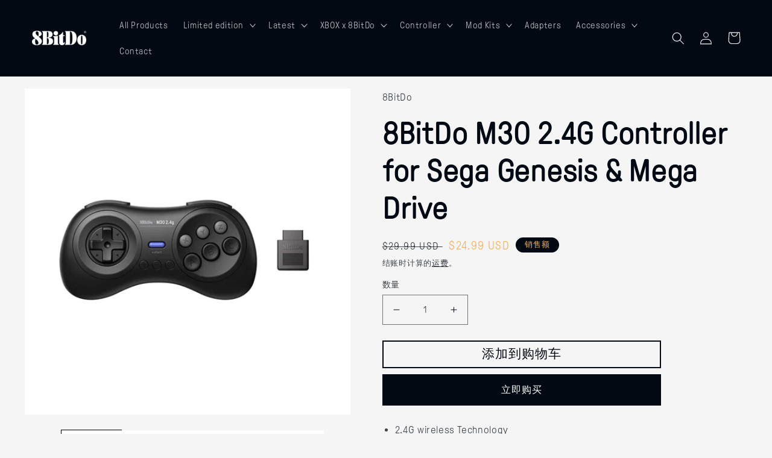

--- FILE ---
content_type: text/html; charset=utf-8
request_url: https://shop.8bitdo.com/zh/products/8bitdo-m30-wireless-gamepad-for-the-original-sega-genesis-and-sega-mega-drive
body_size: 50732
content:















<!doctype html>
<html class="no-js" lang="zh-CN">
  <head>
	<!-- Added by AVADA SEO Suite -->
	








	<!-- /Added by AVADA SEO Suite -->
  <!-- Added by Pix - preorder -->
  <script async src='https://stingray-app-n99th.ondigitalocean.app/script2.js?shop=8bitdo.myshopify.com&varientid=41936295887025&addtocartstring=添加到购物车&productid=7256974524593 '></script>
  <!-- Added by Pix - preorder -->
    <meta charset="utf-8">
    <meta http-equiv="X-UA-Compatible" content="IE=edge">
    <meta name="viewport" content="width=device-width,initial-scale=1">
    <meta name="theme-color" content="">
    <link rel="canonical" href="https://shop.8bitdo.com/zh/products/8bitdo-m30-wireless-gamepad-for-the-original-sega-genesis-and-sega-mega-drive">
    <link rel="preconnect" href="https://cdn.shopify.com" crossorigin><link rel="icon" type="image/png" href="//shop.8bitdo.com/cdn/shop/files/a7ca2171d6e0c0be478b48210ad52e89.png?crop=center&height=32&v=1692425322&width=32"><link rel="preconnect" href="https://fonts.shopifycdn.com" crossorigin><title>
      8BitDo M30 2.4G Controller for Sega Genesis &amp; Mega Drive
</title>

    
      <meta name="description" content="8Bitdo M30 Wireless Gamepad, 2.4G wireless Technology Built in rechargeable battery Highest quality retro Controller available, Designed with attention and care Includes M30 2.4G Controller, 2.4G receiver &amp; USB cable Upgradeable firmware">
    

    

<meta property="og:site_name" content="8BitDo">
<meta property="og:url" content="https://shop.8bitdo.com/zh/products/8bitdo-m30-wireless-gamepad-for-the-original-sega-genesis-and-sega-mega-drive">
<meta property="og:title" content="8BitDo M30 2.4G Controller for Sega Genesis &amp; Mega Drive">
<meta property="og:type" content="product">
<meta property="og:description" content="8Bitdo M30 Wireless Gamepad, 2.4G wireless Technology Built in rechargeable battery Highest quality retro Controller available, Designed with attention and care Includes M30 2.4G Controller, 2.4G receiver &amp; USB cable Upgradeable firmware"><meta property="og:image" content="http://shop.8bitdo.com/cdn/shop/products/61szTnoZobL._SL1500.jpg?v=1705991216">
  <meta property="og:image:secure_url" content="https://shop.8bitdo.com/cdn/shop/products/61szTnoZobL._SL1500.jpg?v=1705991216">
  <meta property="og:image:width" content="1500">
  <meta property="og:image:height" content="1500"><meta property="og:price:amount" content="24.99">
  <meta property="og:price:currency" content="USD"><meta name="twitter:site" content="@8BitDo"><meta name="twitter:card" content="summary_large_image">
<meta name="twitter:title" content="8BitDo M30 2.4G Controller for Sega Genesis &amp; Mega Drive">
<meta name="twitter:description" content="8Bitdo M30 Wireless Gamepad, 2.4G wireless Technology Built in rechargeable battery Highest quality retro Controller available, Designed with attention and care Includes M30 2.4G Controller, 2.4G receiver &amp; USB cable Upgradeable firmware">


    <script src="//shop.8bitdo.com/cdn/shop/t/26/assets/global.js?v=24850326154503943211671009414" defer="defer"></script>
    
  <script>window.performance && window.performance.mark && window.performance.mark('shopify.content_for_header.start');</script><meta id="shopify-digital-wallet" name="shopify-digital-wallet" content="/62188945585/digital_wallets/dialog">
<meta name="shopify-checkout-api-token" content="5fa41f474c7881501b45de974b21fea4">
<meta id="in-context-paypal-metadata" data-shop-id="62188945585" data-venmo-supported="false" data-environment="production" data-locale="zh_CN" data-paypal-v4="true" data-currency="USD">
<link rel="alternate" hreflang="x-default" href="https://shop.8bitdo.com/products/8bitdo-m30-wireless-gamepad-for-the-original-sega-genesis-and-sega-mega-drive">
<link rel="alternate" hreflang="en" href="https://shop.8bitdo.com/products/8bitdo-m30-wireless-gamepad-for-the-original-sega-genesis-and-sega-mega-drive">
<link rel="alternate" hreflang="zh-Hans" href="https://shop.8bitdo.com/zh/products/8bitdo-m30-wireless-gamepad-for-the-original-sega-genesis-and-sega-mega-drive">
<link rel="alternate" hreflang="ko" href="https://shop.8bitdo.com/ko/products/8bitdo-m30-wireless-gamepad-for-the-original-sega-genesis-and-sega-mega-drive">
<link rel="alternate" hreflang="zh-Hans-AE" href="https://shop.8bitdo.com/zh/products/8bitdo-m30-wireless-gamepad-for-the-original-sega-genesis-and-sega-mega-drive">
<link rel="alternate" hreflang="zh-Hans-AR" href="https://shop.8bitdo.com/zh/products/8bitdo-m30-wireless-gamepad-for-the-original-sega-genesis-and-sega-mega-drive">
<link rel="alternate" hreflang="zh-Hans-AT" href="https://shop.8bitdo.com/zh/products/8bitdo-m30-wireless-gamepad-for-the-original-sega-genesis-and-sega-mega-drive">
<link rel="alternate" hreflang="zh-Hans-AU" href="https://shop.8bitdo.com/zh/products/8bitdo-m30-wireless-gamepad-for-the-original-sega-genesis-and-sega-mega-drive">
<link rel="alternate" hreflang="zh-Hans-BE" href="https://shop.8bitdo.com/zh/products/8bitdo-m30-wireless-gamepad-for-the-original-sega-genesis-and-sega-mega-drive">
<link rel="alternate" hreflang="zh-Hans-BG" href="https://shop.8bitdo.com/zh/products/8bitdo-m30-wireless-gamepad-for-the-original-sega-genesis-and-sega-mega-drive">
<link rel="alternate" hreflang="zh-Hans-BN" href="https://shop.8bitdo.com/zh/products/8bitdo-m30-wireless-gamepad-for-the-original-sega-genesis-and-sega-mega-drive">
<link rel="alternate" hreflang="zh-Hans-BR" href="https://shop.8bitdo.com/zh/products/8bitdo-m30-wireless-gamepad-for-the-original-sega-genesis-and-sega-mega-drive">
<link rel="alternate" hreflang="zh-Hans-CA" href="https://shop.8bitdo.com/zh/products/8bitdo-m30-wireless-gamepad-for-the-original-sega-genesis-and-sega-mega-drive">
<link rel="alternate" hreflang="zh-Hans-CH" href="https://shop.8bitdo.com/zh/products/8bitdo-m30-wireless-gamepad-for-the-original-sega-genesis-and-sega-mega-drive">
<link rel="alternate" hreflang="zh-Hans-CL" href="https://shop.8bitdo.com/zh/products/8bitdo-m30-wireless-gamepad-for-the-original-sega-genesis-and-sega-mega-drive">
<link rel="alternate" hreflang="zh-Hans-CN" href="https://shop.8bitdo.com/zh/products/8bitdo-m30-wireless-gamepad-for-the-original-sega-genesis-and-sega-mega-drive">
<link rel="alternate" hreflang="zh-Hans-CZ" href="https://shop.8bitdo.com/zh/products/8bitdo-m30-wireless-gamepad-for-the-original-sega-genesis-and-sega-mega-drive">
<link rel="alternate" hreflang="zh-Hans-DE" href="https://shop.8bitdo.com/zh/products/8bitdo-m30-wireless-gamepad-for-the-original-sega-genesis-and-sega-mega-drive">
<link rel="alternate" hreflang="zh-Hans-DK" href="https://shop.8bitdo.com/zh/products/8bitdo-m30-wireless-gamepad-for-the-original-sega-genesis-and-sega-mega-drive">
<link rel="alternate" hreflang="zh-Hans-EE" href="https://shop.8bitdo.com/zh/products/8bitdo-m30-wireless-gamepad-for-the-original-sega-genesis-and-sega-mega-drive">
<link rel="alternate" hreflang="zh-Hans-ES" href="https://shop.8bitdo.com/zh/products/8bitdo-m30-wireless-gamepad-for-the-original-sega-genesis-and-sega-mega-drive">
<link rel="alternate" hreflang="zh-Hans-FI" href="https://shop.8bitdo.com/zh/products/8bitdo-m30-wireless-gamepad-for-the-original-sega-genesis-and-sega-mega-drive">
<link rel="alternate" hreflang="zh-Hans-FR" href="https://shop.8bitdo.com/zh/products/8bitdo-m30-wireless-gamepad-for-the-original-sega-genesis-and-sega-mega-drive">
<link rel="alternate" hreflang="zh-Hans-GB" href="https://shop.8bitdo.com/zh/products/8bitdo-m30-wireless-gamepad-for-the-original-sega-genesis-and-sega-mega-drive">
<link rel="alternate" hreflang="zh-Hans-GR" href="https://shop.8bitdo.com/zh/products/8bitdo-m30-wireless-gamepad-for-the-original-sega-genesis-and-sega-mega-drive">
<link rel="alternate" hreflang="zh-Hans-HK" href="https://shop.8bitdo.com/zh/products/8bitdo-m30-wireless-gamepad-for-the-original-sega-genesis-and-sega-mega-drive">
<link rel="alternate" hreflang="zh-Hans-HR" href="https://shop.8bitdo.com/zh/products/8bitdo-m30-wireless-gamepad-for-the-original-sega-genesis-and-sega-mega-drive">
<link rel="alternate" hreflang="zh-Hans-HU" href="https://shop.8bitdo.com/zh/products/8bitdo-m30-wireless-gamepad-for-the-original-sega-genesis-and-sega-mega-drive">
<link rel="alternate" hreflang="zh-Hans-ID" href="https://shop.8bitdo.com/zh/products/8bitdo-m30-wireless-gamepad-for-the-original-sega-genesis-and-sega-mega-drive">
<link rel="alternate" hreflang="zh-Hans-IE" href="https://shop.8bitdo.com/zh/products/8bitdo-m30-wireless-gamepad-for-the-original-sega-genesis-and-sega-mega-drive">
<link rel="alternate" hreflang="zh-Hans-IL" href="https://shop.8bitdo.com/zh/products/8bitdo-m30-wireless-gamepad-for-the-original-sega-genesis-and-sega-mega-drive">
<link rel="alternate" hreflang="zh-Hans-IN" href="https://shop.8bitdo.com/zh/products/8bitdo-m30-wireless-gamepad-for-the-original-sega-genesis-and-sega-mega-drive">
<link rel="alternate" hreflang="zh-Hans-IS" href="https://shop.8bitdo.com/zh/products/8bitdo-m30-wireless-gamepad-for-the-original-sega-genesis-and-sega-mega-drive">
<link rel="alternate" hreflang="zh-Hans-IT" href="https://shop.8bitdo.com/zh/products/8bitdo-m30-wireless-gamepad-for-the-original-sega-genesis-and-sega-mega-drive">
<link rel="alternate" hreflang="zh-Hans-JO" href="https://shop.8bitdo.com/zh/products/8bitdo-m30-wireless-gamepad-for-the-original-sega-genesis-and-sega-mega-drive">
<link rel="alternate" hreflang="zh-Hans-JP" href="https://shop.8bitdo.com/zh/products/8bitdo-m30-wireless-gamepad-for-the-original-sega-genesis-and-sega-mega-drive">
<link rel="alternate" hreflang="zh-Hans-KH" href="https://shop.8bitdo.com/zh/products/8bitdo-m30-wireless-gamepad-for-the-original-sega-genesis-and-sega-mega-drive">
<link rel="alternate" hreflang="zh-Hans-KR" href="https://shop.8bitdo.com/zh/products/8bitdo-m30-wireless-gamepad-for-the-original-sega-genesis-and-sega-mega-drive">
<link rel="alternate" hreflang="zh-Hans-LA" href="https://shop.8bitdo.com/zh/products/8bitdo-m30-wireless-gamepad-for-the-original-sega-genesis-and-sega-mega-drive">
<link rel="alternate" hreflang="zh-Hans-LT" href="https://shop.8bitdo.com/zh/products/8bitdo-m30-wireless-gamepad-for-the-original-sega-genesis-and-sega-mega-drive">
<link rel="alternate" hreflang="zh-Hans-LU" href="https://shop.8bitdo.com/zh/products/8bitdo-m30-wireless-gamepad-for-the-original-sega-genesis-and-sega-mega-drive">
<link rel="alternate" hreflang="zh-Hans-LV" href="https://shop.8bitdo.com/zh/products/8bitdo-m30-wireless-gamepad-for-the-original-sega-genesis-and-sega-mega-drive">
<link rel="alternate" hreflang="zh-Hans-MX" href="https://shop.8bitdo.com/zh/products/8bitdo-m30-wireless-gamepad-for-the-original-sega-genesis-and-sega-mega-drive">
<link rel="alternate" hreflang="zh-Hans-MY" href="https://shop.8bitdo.com/zh/products/8bitdo-m30-wireless-gamepad-for-the-original-sega-genesis-and-sega-mega-drive">
<link rel="alternate" hreflang="zh-Hans-NL" href="https://shop.8bitdo.com/zh/products/8bitdo-m30-wireless-gamepad-for-the-original-sega-genesis-and-sega-mega-drive">
<link rel="alternate" hreflang="zh-Hans-NO" href="https://shop.8bitdo.com/zh/products/8bitdo-m30-wireless-gamepad-for-the-original-sega-genesis-and-sega-mega-drive">
<link rel="alternate" hreflang="zh-Hans-NZ" href="https://shop.8bitdo.com/zh/products/8bitdo-m30-wireless-gamepad-for-the-original-sega-genesis-and-sega-mega-drive">
<link rel="alternate" hreflang="zh-Hans-PH" href="https://shop.8bitdo.com/zh/products/8bitdo-m30-wireless-gamepad-for-the-original-sega-genesis-and-sega-mega-drive">
<link rel="alternate" hreflang="zh-Hans-PL" href="https://shop.8bitdo.com/zh/products/8bitdo-m30-wireless-gamepad-for-the-original-sega-genesis-and-sega-mega-drive">
<link rel="alternate" hreflang="zh-Hans-PT" href="https://shop.8bitdo.com/zh/products/8bitdo-m30-wireless-gamepad-for-the-original-sega-genesis-and-sega-mega-drive">
<link rel="alternate" hreflang="zh-Hans-SA" href="https://shop.8bitdo.com/zh/products/8bitdo-m30-wireless-gamepad-for-the-original-sega-genesis-and-sega-mega-drive">
<link rel="alternate" hreflang="zh-Hans-SE" href="https://shop.8bitdo.com/zh/products/8bitdo-m30-wireless-gamepad-for-the-original-sega-genesis-and-sega-mega-drive">
<link rel="alternate" hreflang="zh-Hans-SG" href="https://shop.8bitdo.com/zh/products/8bitdo-m30-wireless-gamepad-for-the-original-sega-genesis-and-sega-mega-drive">
<link rel="alternate" hreflang="zh-Hans-SI" href="https://shop.8bitdo.com/zh/products/8bitdo-m30-wireless-gamepad-for-the-original-sega-genesis-and-sega-mega-drive">
<link rel="alternate" hreflang="zh-Hans-SK" href="https://shop.8bitdo.com/zh/products/8bitdo-m30-wireless-gamepad-for-the-original-sega-genesis-and-sega-mega-drive">
<link rel="alternate" hreflang="zh-Hans-TH" href="https://shop.8bitdo.com/zh/products/8bitdo-m30-wireless-gamepad-for-the-original-sega-genesis-and-sega-mega-drive">
<link rel="alternate" hreflang="zh-Hans-TR" href="https://shop.8bitdo.com/zh/products/8bitdo-m30-wireless-gamepad-for-the-original-sega-genesis-and-sega-mega-drive">
<link rel="alternate" hreflang="zh-Hans-TW" href="https://shop.8bitdo.com/zh/products/8bitdo-m30-wireless-gamepad-for-the-original-sega-genesis-and-sega-mega-drive">
<link rel="alternate" hreflang="zh-Hans-US" href="https://shop.8bitdo.com/zh/products/8bitdo-m30-wireless-gamepad-for-the-original-sega-genesis-and-sega-mega-drive">
<link rel="alternate" type="application/json+oembed" href="https://shop.8bitdo.com/zh/products/8bitdo-m30-wireless-gamepad-for-the-original-sega-genesis-and-sega-mega-drive.oembed">
<script async="async" src="/checkouts/internal/preloads.js?locale=zh-US"></script>
<script id="shopify-features" type="application/json">{"accessToken":"5fa41f474c7881501b45de974b21fea4","betas":["rich-media-storefront-analytics"],"domain":"shop.8bitdo.com","predictiveSearch":true,"shopId":62188945585,"locale":"zh-cn"}</script>
<script>var Shopify = Shopify || {};
Shopify.shop = "8bitdo.myshopify.com";
Shopify.locale = "zh-CN";
Shopify.currency = {"active":"USD","rate":"1.0"};
Shopify.country = "US";
Shopify.theme = {"name":"index首页","id":131813703857,"schema_name":"Taste","schema_version":"3.0.1","theme_store_id":1434,"role":"main"};
Shopify.theme.handle = "null";
Shopify.theme.style = {"id":null,"handle":null};
Shopify.cdnHost = "shop.8bitdo.com/cdn";
Shopify.routes = Shopify.routes || {};
Shopify.routes.root = "/zh/";</script>
<script type="module">!function(o){(o.Shopify=o.Shopify||{}).modules=!0}(window);</script>
<script>!function(o){function n(){var o=[];function n(){o.push(Array.prototype.slice.apply(arguments))}return n.q=o,n}var t=o.Shopify=o.Shopify||{};t.loadFeatures=n(),t.autoloadFeatures=n()}(window);</script>
<script id="shop-js-analytics" type="application/json">{"pageType":"product"}</script>
<script defer="defer" async type="module" src="//shop.8bitdo.com/cdn/shopifycloud/shop-js/modules/v2/client.init-shop-cart-sync_DDuK0Hz9.zh-CN.esm.js"></script>
<script defer="defer" async type="module" src="//shop.8bitdo.com/cdn/shopifycloud/shop-js/modules/v2/chunk.common_Dr4NSkAa.esm.js"></script>
<script defer="defer" async type="module" src="//shop.8bitdo.com/cdn/shopifycloud/shop-js/modules/v2/chunk.modal_Yk28iYOO.esm.js"></script>
<script type="module">
  await import("//shop.8bitdo.com/cdn/shopifycloud/shop-js/modules/v2/client.init-shop-cart-sync_DDuK0Hz9.zh-CN.esm.js");
await import("//shop.8bitdo.com/cdn/shopifycloud/shop-js/modules/v2/chunk.common_Dr4NSkAa.esm.js");
await import("//shop.8bitdo.com/cdn/shopifycloud/shop-js/modules/v2/chunk.modal_Yk28iYOO.esm.js");

  window.Shopify.SignInWithShop?.initShopCartSync?.({"fedCMEnabled":true,"windoidEnabled":true});

</script>
<script>(function() {
  var isLoaded = false;
  function asyncLoad() {
    if (isLoaded) return;
    isLoaded = true;
    var urls = ["https:\/\/cdn.one.store\/javascript\/dist\/1.0\/jcr-widget.js?account_id=shopify:8bitdo.myshopify.com\u0026shop=8bitdo.myshopify.com","https:\/\/cdn.shopify.com\/s\/files\/1\/0621\/8894\/5585\/t\/26\/assets\/pop_62188945585.js?v=1685006200\u0026shop=8bitdo.myshopify.com","https:\/\/www.lobuybtn.com\/public\/script?shop=8bitdo.myshopify.com","https:\/\/js.smile.io\/v1\/smile-shopify.js?shop=8bitdo.myshopify.com","\/\/cdn.shopify.com\/proxy\/39068083017ae82bb10b880555c57ad299d93c05458d927d5defdf633b6f5eef\/api.goaffpro.com\/loader.js?shop=8bitdo.myshopify.com\u0026sp-cache-control=cHVibGljLCBtYXgtYWdlPTkwMA","https:\/\/mds.oceanpayment.com\/assets\/shopifylogo\/visa,visa_electron,mastercard,maestro,jcb,american_express,diners_club,discover.js?shop=8bitdo.myshopify.com","https:\/\/na.shgcdn3.com\/pixel-collector.js?shop=8bitdo.myshopify.com","https:\/\/timer.good-apps.co\/storage\/js\/good_apps_timer-8bitdo.myshopify.com.js?ver=46\u0026shop=8bitdo.myshopify.com"];
    for (var i = 0; i < urls.length; i++) {
      var s = document.createElement('script');
      s.type = 'text/javascript';
      s.async = true;
      s.src = urls[i];
      var x = document.getElementsByTagName('script')[0];
      x.parentNode.insertBefore(s, x);
    }
  };
  if(window.attachEvent) {
    window.attachEvent('onload', asyncLoad);
  } else {
    window.addEventListener('load', asyncLoad, false);
  }
})();</script>
<script id="__st">var __st={"a":62188945585,"offset":28800,"reqid":"5dc95b2d-d5bc-4206-a066-dc9c602da754-1769697133","pageurl":"shop.8bitdo.com\/zh\/products\/8bitdo-m30-wireless-gamepad-for-the-original-sega-genesis-and-sega-mega-drive","u":"d8c335522d3f","p":"product","rtyp":"product","rid":7256974524593};</script>
<script>window.ShopifyPaypalV4VisibilityTracking = true;</script>
<script id="captcha-bootstrap">!function(){'use strict';const t='contact',e='account',n='new_comment',o=[[t,t],['blogs',n],['comments',n],[t,'customer']],c=[[e,'customer_login'],[e,'guest_login'],[e,'recover_customer_password'],[e,'create_customer']],r=t=>t.map((([t,e])=>`form[action*='/${t}']:not([data-nocaptcha='true']) input[name='form_type'][value='${e}']`)).join(','),a=t=>()=>t?[...document.querySelectorAll(t)].map((t=>t.form)):[];function s(){const t=[...o],e=r(t);return a(e)}const i='password',u='form_key',d=['recaptcha-v3-token','g-recaptcha-response','h-captcha-response',i],f=()=>{try{return window.sessionStorage}catch{return}},m='__shopify_v',_=t=>t.elements[u];function p(t,e,n=!1){try{const o=window.sessionStorage,c=JSON.parse(o.getItem(e)),{data:r}=function(t){const{data:e,action:n}=t;return t[m]||n?{data:e,action:n}:{data:t,action:n}}(c);for(const[e,n]of Object.entries(r))t.elements[e]&&(t.elements[e].value=n);n&&o.removeItem(e)}catch(o){console.error('form repopulation failed',{error:o})}}const l='form_type',E='cptcha';function T(t){t.dataset[E]=!0}const w=window,h=w.document,L='Shopify',v='ce_forms',y='captcha';let A=!1;((t,e)=>{const n=(g='f06e6c50-85a8-45c8-87d0-21a2b65856fe',I='https://cdn.shopify.com/shopifycloud/storefront-forms-hcaptcha/ce_storefront_forms_captcha_hcaptcha.v1.5.2.iife.js',D={infoText:'受 hCaptcha 保护',privacyText:'隐私',termsText:'条款'},(t,e,n)=>{const o=w[L][v],c=o.bindForm;if(c)return c(t,g,e,D).then(n);var r;o.q.push([[t,g,e,D],n]),r=I,A||(h.body.append(Object.assign(h.createElement('script'),{id:'captcha-provider',async:!0,src:r})),A=!0)});var g,I,D;w[L]=w[L]||{},w[L][v]=w[L][v]||{},w[L][v].q=[],w[L][y]=w[L][y]||{},w[L][y].protect=function(t,e){n(t,void 0,e),T(t)},Object.freeze(w[L][y]),function(t,e,n,w,h,L){const[v,y,A,g]=function(t,e,n){const i=e?o:[],u=t?c:[],d=[...i,...u],f=r(d),m=r(i),_=r(d.filter((([t,e])=>n.includes(e))));return[a(f),a(m),a(_),s()]}(w,h,L),I=t=>{const e=t.target;return e instanceof HTMLFormElement?e:e&&e.form},D=t=>v().includes(t);t.addEventListener('submit',(t=>{const e=I(t);if(!e)return;const n=D(e)&&!e.dataset.hcaptchaBound&&!e.dataset.recaptchaBound,o=_(e),c=g().includes(e)&&(!o||!o.value);(n||c)&&t.preventDefault(),c&&!n&&(function(t){try{if(!f())return;!function(t){const e=f();if(!e)return;const n=_(t);if(!n)return;const o=n.value;o&&e.removeItem(o)}(t);const e=Array.from(Array(32),(()=>Math.random().toString(36)[2])).join('');!function(t,e){_(t)||t.append(Object.assign(document.createElement('input'),{type:'hidden',name:u})),t.elements[u].value=e}(t,e),function(t,e){const n=f();if(!n)return;const o=[...t.querySelectorAll(`input[type='${i}']`)].map((({name:t})=>t)),c=[...d,...o],r={};for(const[a,s]of new FormData(t).entries())c.includes(a)||(r[a]=s);n.setItem(e,JSON.stringify({[m]:1,action:t.action,data:r}))}(t,e)}catch(e){console.error('failed to persist form',e)}}(e),e.submit())}));const S=(t,e)=>{t&&!t.dataset[E]&&(n(t,e.some((e=>e===t))),T(t))};for(const o of['focusin','change'])t.addEventListener(o,(t=>{const e=I(t);D(e)&&S(e,y())}));const B=e.get('form_key'),M=e.get(l),P=B&&M;t.addEventListener('DOMContentLoaded',(()=>{const t=y();if(P)for(const e of t)e.elements[l].value===M&&p(e,B);[...new Set([...A(),...v().filter((t=>'true'===t.dataset.shopifyCaptcha))])].forEach((e=>S(e,t)))}))}(h,new URLSearchParams(w.location.search),n,t,e,['guest_login'])})(!0,!0)}();</script>
<script integrity="sha256-4kQ18oKyAcykRKYeNunJcIwy7WH5gtpwJnB7kiuLZ1E=" data-source-attribution="shopify.loadfeatures" defer="defer" src="//shop.8bitdo.com/cdn/shopifycloud/storefront/assets/storefront/load_feature-a0a9edcb.js" crossorigin="anonymous"></script>
<script data-source-attribution="shopify.dynamic_checkout.dynamic.init">var Shopify=Shopify||{};Shopify.PaymentButton=Shopify.PaymentButton||{isStorefrontPortableWallets:!0,init:function(){window.Shopify.PaymentButton.init=function(){};var t=document.createElement("script");t.src="https://shop.8bitdo.com/cdn/shopifycloud/portable-wallets/latest/portable-wallets.zh-cn.js",t.type="module",document.head.appendChild(t)}};
</script>
<script data-source-attribution="shopify.dynamic_checkout.buyer_consent">
  function portableWalletsHideBuyerConsent(e){var t=document.getElementById("shopify-buyer-consent"),n=document.getElementById("shopify-subscription-policy-button");t&&n&&(t.classList.add("hidden"),t.setAttribute("aria-hidden","true"),n.removeEventListener("click",e))}function portableWalletsShowBuyerConsent(e){var t=document.getElementById("shopify-buyer-consent"),n=document.getElementById("shopify-subscription-policy-button");t&&n&&(t.classList.remove("hidden"),t.removeAttribute("aria-hidden"),n.addEventListener("click",e))}window.Shopify?.PaymentButton&&(window.Shopify.PaymentButton.hideBuyerConsent=portableWalletsHideBuyerConsent,window.Shopify.PaymentButton.showBuyerConsent=portableWalletsShowBuyerConsent);
</script>
<script>
  function portableWalletsCleanup(e){e&&e.src&&console.error("Failed to load portable wallets script "+e.src);var t=document.querySelectorAll("shopify-accelerated-checkout .shopify-payment-button__skeleton, shopify-accelerated-checkout-cart .wallet-cart-button__skeleton"),e=document.getElementById("shopify-buyer-consent");for(let e=0;e<t.length;e++)t[e].remove();e&&e.remove()}function portableWalletsNotLoadedAsModule(e){e instanceof ErrorEvent&&"string"==typeof e.message&&e.message.includes("import.meta")&&"string"==typeof e.filename&&e.filename.includes("portable-wallets")&&(window.removeEventListener("error",portableWalletsNotLoadedAsModule),window.Shopify.PaymentButton.failedToLoad=e,"loading"===document.readyState?document.addEventListener("DOMContentLoaded",window.Shopify.PaymentButton.init):window.Shopify.PaymentButton.init())}window.addEventListener("error",portableWalletsNotLoadedAsModule);
</script>

<script type="module" src="https://shop.8bitdo.com/cdn/shopifycloud/portable-wallets/latest/portable-wallets.zh-cn.js" onError="portableWalletsCleanup(this)" crossorigin="anonymous"></script>
<script nomodule>
  document.addEventListener("DOMContentLoaded", portableWalletsCleanup);
</script>

<link id="shopify-accelerated-checkout-styles" rel="stylesheet" media="screen" href="https://shop.8bitdo.com/cdn/shopifycloud/portable-wallets/latest/accelerated-checkout-backwards-compat.css" crossorigin="anonymous">
<style id="shopify-accelerated-checkout-cart">
        #shopify-buyer-consent {
  margin-top: 1em;
  display: inline-block;
  width: 100%;
}

#shopify-buyer-consent.hidden {
  display: none;
}

#shopify-subscription-policy-button {
  background: none;
  border: none;
  padding: 0;
  text-decoration: underline;
  font-size: inherit;
  cursor: pointer;
}

#shopify-subscription-policy-button::before {
  box-shadow: none;
}

      </style>
<script id="sections-script" data-sections="product-recommendations,header,footer" defer="defer" src="//shop.8bitdo.com/cdn/shop/t/26/compiled_assets/scripts.js?v=3682"></script>
<script>window.performance && window.performance.mark && window.performance.mark('shopify.content_for_header.end');</script>
  





  <script type="text/javascript">
    
      window.__shgMoneyFormat = window.__shgMoneyFormat || {"USD":{"currency":"USD","currency_symbol":"$","currency_symbol_location":"left","decimal_places":2,"decimal_separator":".","thousands_separator":","}};
    
    window.__shgCurrentCurrencyCode = window.__shgCurrentCurrencyCode || {
      currency: "USD",
      currency_symbol: "$",
      decimal_separator: ".",
      thousands_separator: ",",
      decimal_places: 2,
      currency_symbol_location: "left"
    };
  </script>





    <style data-shopify>
      @font-face {
  font-family: "Roboto Condensed";
  font-weight: 400;
  font-style: normal;
  font-display: swap;
  src: url("//shop.8bitdo.com/cdn/fonts/roboto_condensed/robotocondensed_n4.01812de96ca5a5e9d19bef3ca9cc80dd1bf6c8b8.woff2") format("woff2"),
       url("//shop.8bitdo.com/cdn/fonts/roboto_condensed/robotocondensed_n4.3930e6ddba458dc3cb725a82a2668eac3c63c104.woff") format("woff");
}

      @font-face {
  font-family: "Roboto Condensed";
  font-weight: 700;
  font-style: normal;
  font-display: swap;
  src: url("//shop.8bitdo.com/cdn/fonts/roboto_condensed/robotocondensed_n7.0c73a613503672be244d2f29ab6ddd3fc3cc69ae.woff2") format("woff2"),
       url("//shop.8bitdo.com/cdn/fonts/roboto_condensed/robotocondensed_n7.ef6ece86ba55f49c27c4904a493c283a40f3a66e.woff") format("woff");
}

      @font-face {
  font-family: "Roboto Condensed";
  font-weight: 400;
  font-style: italic;
  font-display: swap;
  src: url("//shop.8bitdo.com/cdn/fonts/roboto_condensed/robotocondensed_i4.05c7f163ad2c00a3c4257606d1227691aff9070b.woff2") format("woff2"),
       url("//shop.8bitdo.com/cdn/fonts/roboto_condensed/robotocondensed_i4.04d9d87e0a45b49fc67a5b9eb5059e1540f5cda3.woff") format("woff");
}

      @font-face {
  font-family: "Roboto Condensed";
  font-weight: 700;
  font-style: italic;
  font-display: swap;
  src: url("//shop.8bitdo.com/cdn/fonts/roboto_condensed/robotocondensed_i7.bed9f3a01efda68cdff8b63e6195c957a0da68cb.woff2") format("woff2"),
       url("//shop.8bitdo.com/cdn/fonts/roboto_condensed/robotocondensed_i7.9ca5759a0bcf75a82b270218eab4c83ec254abf8.woff") format("woff");
}

      @font-face {
  font-family: "Roboto Condensed";
  font-weight: 400;
  font-style: normal;
  font-display: swap;
  src: url("//shop.8bitdo.com/cdn/fonts/roboto_condensed/robotocondensed_n4.01812de96ca5a5e9d19bef3ca9cc80dd1bf6c8b8.woff2") format("woff2"),
       url("//shop.8bitdo.com/cdn/fonts/roboto_condensed/robotocondensed_n4.3930e6ddba458dc3cb725a82a2668eac3c63c104.woff") format("woff");
}


      :root {
        --font-body-family: "Roboto Condensed", sans-serif;
        --font-body-style: normal;
        --font-body-weight: 400;
        --font-body-weight-bold: 700;

        --font-heading-family: "Roboto Condensed", sans-serif;
        --font-heading-style: normal;
        --font-heading-weight: 400;

        --font-body-scale: 1.05;
        --font-heading-scale: 1.1904761904761905;

        --color-base-text: 2, 9, 18;
        --color-shadow: 2, 9, 18;
        --color-base-background-1: 245, 245, 245;
        --color-base-background-2: 228, 246, 255;
        --color-base-solid-button-labels: 252, 252, 252;
        --color-base-outline-button-labels: 2, 9, 18;
        --color-base-accent-1: 2, 9, 18;
        --color-base-accent-2: 2, 9, 18;
        --payment-terms-background-color: #f5f5f5;

        --gradient-base-background-1: #f5f5f5;
        --gradient-base-background-2: #e4f6ff;
        --gradient-base-accent-1: #020912;
        --gradient-base-accent-2: #020912;

        --media-padding: px;
        --media-border-opacity: 1.0;
        --media-border-width: 2px;
        --media-radius: 0px;
        --media-shadow-opacity: 0.0;
        --media-shadow-horizontal-offset: 0px;
        --media-shadow-vertical-offset: 0px;
        --media-shadow-blur-radius: 0px;
        --media-shadow-visible: 0;

        --page-width: 140rem;
        --page-width-margin: 0rem;

        --card-image-padding: 0.0rem;
        --card-corner-radius: 0.0rem;
        --card-text-alignment: center;
        --card-border-width: 0.0rem;
        --card-border-opacity: 0.0;
        --card-shadow-opacity: 0.1;
        --card-shadow-visible: 1;
        --card-shadow-horizontal-offset: 0.0rem;
        --card-shadow-vertical-offset: 0.0rem;
        --card-shadow-blur-radius: 0.0rem;

        --badge-corner-radius: 4.0rem;

        --popup-border-width: 2px;
        --popup-border-opacity: 1.0;
        --popup-corner-radius: 0px;
        --popup-shadow-opacity: 0.0;
        --popup-shadow-horizontal-offset: 0px;
        --popup-shadow-vertical-offset: 0px;
        --popup-shadow-blur-radius: 0px;

        --drawer-border-width: 2px;
        --drawer-border-opacity: 1.0;
        --drawer-shadow-opacity: 0.0;
        --drawer-shadow-horizontal-offset: 0px;
        --drawer-shadow-vertical-offset: 0px;
        --drawer-shadow-blur-radius: 0px;

        --spacing-sections-desktop: 20px;
        --spacing-sections-mobile: 20px;

        --grid-desktop-vertical-spacing: 24px;
        --grid-desktop-horizontal-spacing: 24px;
        --grid-mobile-vertical-spacing: 12px;
        --grid-mobile-horizontal-spacing: 12px;

        --text-boxes-border-opacity: 0.0;
        --text-boxes-border-width: 16px;
        --text-boxes-radius: 0px;
        --text-boxes-shadow-opacity: 0.0;
        --text-boxes-shadow-visible: 0;
        --text-boxes-shadow-horizontal-offset: 0px;
        --text-boxes-shadow-vertical-offset: 0px;
        --text-boxes-shadow-blur-radius: 0px;

        --buttons-radius: 0px;
        --buttons-radius-outset: 0px;
        --buttons-border-width: 2px;
        --buttons-border-opacity: 1.0;
        --buttons-shadow-opacity: 0.0;
        --buttons-shadow-visible: 0;
        --buttons-shadow-horizontal-offset: 0px;
        --buttons-shadow-vertical-offset: 0px;
        --buttons-shadow-blur-radius: 0px;
        --buttons-border-offset: 0px;

        --inputs-radius: 0px;
        --inputs-border-width: 1px;
        --inputs-border-opacity: 0.55;
        --inputs-shadow-opacity: 0.0;
        --inputs-shadow-horizontal-offset: 0px;
        --inputs-margin-offset: 0px;
        --inputs-shadow-vertical-offset: 0px;
        --inputs-shadow-blur-radius: 0px;
        --inputs-radius-outset: 0px;

        --variant-pills-radius: 40px;
        --variant-pills-border-width: 1px;
        --variant-pills-border-opacity: 0.55;
        --variant-pills-shadow-opacity: 0.0;
        --variant-pills-shadow-horizontal-offset: 0px;
        --variant-pills-shadow-vertical-offset: 0px;
        --variant-pills-shadow-blur-radius: 0px;
      }

      *,
      *::before,
      *::after {
        box-sizing: inherit;
      }

      html {
        box-sizing: border-box;
        font-size: calc(var(--font-body-scale) * 62.5%);
        height: 100%;
      }

      body {
        display: grid;
        grid-template-rows: auto auto 1fr auto;
        grid-template-columns: 100%;
        min-height: 100%;
        margin: 0;
        font-size: 1.5rem;
        letter-spacing: 0.06rem;
        line-height: calc(1 + 0.8 / var(--font-body-scale));
        font-family: var(--font-body-family);
        font-style: var(--font-body-style);
        font-weight: var(--font-body-weight);
      }

      @media screen and (min-width: 750px) {
        body {
          font-size: 1.6rem;
        }
      }
    </style>

    <link href="//shop.8bitdo.com/cdn/shop/t/26/assets/base.css?v=29858266191285565391689149235" rel="stylesheet" type="text/css" media="all" />
<link rel="preload" as="font" href="//shop.8bitdo.com/cdn/fonts/roboto_condensed/robotocondensed_n4.01812de96ca5a5e9d19bef3ca9cc80dd1bf6c8b8.woff2" type="font/woff2" crossorigin><link rel="preload" as="font" href="//shop.8bitdo.com/cdn/fonts/roboto_condensed/robotocondensed_n4.01812de96ca5a5e9d19bef3ca9cc80dd1bf6c8b8.woff2" type="font/woff2" crossorigin><link rel="stylesheet" href="//shop.8bitdo.com/cdn/shop/t/26/assets/component-predictive-search.css?v=165644661289088488651671009414" media="print" onload="this.media='all'"><script>document.documentElement.className = document.documentElement.className.replace('no-js', 'js');
    if (Shopify.designMode) {
      document.documentElement.classList.add('shopify-design-mode');
    }
    </script>
    <style>
	@font-face {
		font-family: 'GT-Pressura-Light';
		src: url('https://cdn.shopifycdn.net/s/files/1/0621/8894/5585/files/GT-Pressura-Pro-Light.woff?v=1671526992')format("woff"),
			 url('https://cdn.shopifycdn.net/s/files/1/0621/8894/5585/files/GT-Pressura-Pro-Light.ttf?v=1671526992')format("ttf");
	}
	*,h1,h2,h3,h4,h5,h6,p,span{
		font-family: 'GT-Pressura-Light' !important;
	}
</style>
  

  

<script type="text/javascript">
  
    window.SHG_CUSTOMER = null;
  
</script>







<!-- BEGIN app block: shopify://apps/sami-product-labels/blocks/app-embed-block/b9b44663-5d51-4be1-8104-faedd68da8c5 --><script type="text/javascript">
  window.Samita = window.Samita || {};
  Samita.ProductLabels = Samita.ProductLabels || {};
  Samita.ProductLabels.locale  = {"shop_locale":{"locale":"zh-CN","enabled":true,"primary":false,"published":true}};
  Samita.ProductLabels.page = {title : document.title.replaceAll('"', "'"), href : window.location.href, type: "product", page_id: ""};
  Samita.ProductLabels.dataShop = Samita.ProductLabels.dataShop || {};Samita.ProductLabels.dataShop = {"id":7335,"install":1,"configuration":{"money_format":"${{amount}}"},"pricing":{"plan":"BETA","features":{"chose_product_form_collections_tag":true,"design_custom_unlimited_position":true,"design_countdown_timer_label_badge":true,"design_text_hover_label_badge":true,"label_display_product_page_first_image":false,"choose_product_variants":true,"conditions_specific_products":-1,"conditions_include_exclude_product_tag":true,"conditions_inventory_status":true,"conditions_sale_products":false,"conditions_customer_tag":true,"conditions_products_created_published":true,"conditions_set_visibility_date_time":true,"images_samples":{"collections":["payment","fresh_green","free_labels","custom","suggestions_for_you","all","valentine","beauty","new","newArrival","discount","sale","comboOffers","quality","bestseller","blackFriday","newYear","free","fewLeft","earthDay","laborDay","boxingDay","christmas","preOrder"]},"badges_labels_conditions":{"fields":["ALL","PRODUCTS","TITLE","TYPE","VENDOR","VARIANT_PRICE","COMPARE_PRICE","SALE_PRICE","TAG","WEIGHT","CREATE","PUBLISH","INVENTORY","VARIANTS","COLLECTIONS","CUSTOMER","CUSTOMER_TAG","CUSTOMER_ORDER_COUNT","CUSTOMER_TOTAL_SPENT","CUSTOMER_PURCHASE","CUSTOMER_COMPANY_NAME","PAGE"]}}},"settings":{"general":{"maximum_condition":"3"},"translations":{"default":{"Days":"d","Hours":"h","Minutes":"m","Seconds":"s"}}},"url":"8bitdo.myshopify.com","api_url":"","app_url":"https://label.samita.io/"};Samita.ProductLabels.dataShop.configuration.money_format = "${{amount}}";if (typeof Shopify!= "undefined" && Shopify?.theme?.role != "main") {Samita.ProductLabels.dataShop.settings.notUseSearchFileApp = false;}
  Samita.ProductLabels.theme_id =null;
  Samita.ProductLabels.products = Samita.ProductLabels.products || [];Samita.ProductLabels.product ={"id":7256974524593,"title":"8BitDo M30 2.4G Controller for Sega Genesis \u0026 Mega Drive","handle":"8bitdo-m30-wireless-gamepad-for-the-original-sega-genesis-and-sega-mega-drive","description":"\u003cul class=\"a-unordered-list a-vertical a-spacing-mini\"\u003e\n\u003cli\u003e\u003cspan class=\"a-list-item\"\u003e2.4G wireless Technology\u003c\/span\u003e\u003c\/li\u003e\n\u003cli\u003e\u003cspan class=\"a-list-item\"\u003eBuilt in rechargeable battery\u003c\/span\u003e\u003c\/li\u003e\n\u003cli\u003e\u003cspan class=\"a-list-item\"\u003eHighest quality retro Controller available, Designed with attention and care\u003c\/span\u003e\u003c\/li\u003e\n\u003cli\u003e\u003cspan class=\"a-list-item\"\u003eIncludes M30 2.4G Controller, 2.4G receiver \u0026amp; USB cable\u003c\/span\u003e\u003c\/li\u003e\n\u003cli\u003e\u003cspan class=\"a-list-item\"\u003eUpgradeable firmware\u003c\/span\u003e\u003c\/li\u003e\n\u003c\/ul\u003e","published_at":"2022-06-29T21:38:03+08:00","created_at":"2022-06-29T21:38:02+08:00","vendor":"8BitDo","type":"Game Controllers","tags":["2.4G","All"],"price":2499,"price_min":2499,"price_max":2499,"available":true,"price_varies":false,"compare_at_price":2999,"compare_at_price_min":2999,"compare_at_price_max":2999,"compare_at_price_varies":false,"variants":[{"id":41936295887025,"title":"Default Title","option1":"Default Title","option2":null,"option3":null,"sku":"81CA","requires_shipping":true,"taxable":true,"featured_image":null,"available":true,"name":"8BitDo M30 2.4G Controller for Sega Genesis \u0026 Mega Drive","public_title":null,"options":["Default Title"],"price":2499,"weight":191,"compare_at_price":2999,"inventory_management":"shopify","barcode":"81CA","requires_selling_plan":false,"selling_plan_allocations":[]}],"images":["\/\/shop.8bitdo.com\/cdn\/shop\/products\/61szTnoZobL._SL1500.jpg?v=1705991216","\/\/shop.8bitdo.com\/cdn\/shop\/products\/61Npk15hHPL._SL1500.jpg?v=1705991218","\/\/shop.8bitdo.com\/cdn\/shop\/products\/61pVi84c_rL._SL1500.jpg?v=1705991220","\/\/shop.8bitdo.com\/cdn\/shop\/products\/61CSWaTmfuL._SL1500.jpg?v=1705991222","\/\/shop.8bitdo.com\/cdn\/shop\/products\/71B_thbL7HL._SL1500.jpg?v=1705991225","\/\/shop.8bitdo.com\/cdn\/shop\/products\/71h33NroZ8L._SL1500.jpg?v=1705991227"],"featured_image":"\/\/shop.8bitdo.com\/cdn\/shop\/products\/61szTnoZobL._SL1500.jpg?v=1705991216","options":["Title"],"media":[{"alt":"8Bitdo M30 2.4G Wireless Gamepad for the Original Sega Genesis and Sega Mega Drive - 8bitdo","id":24612482187441,"position":1,"preview_image":{"aspect_ratio":1.0,"height":1500,"width":1500,"src":"\/\/shop.8bitdo.com\/cdn\/shop\/products\/61szTnoZobL._SL1500.jpg?v=1705991216"},"aspect_ratio":1.0,"height":1500,"media_type":"image","src":"\/\/shop.8bitdo.com\/cdn\/shop\/products\/61szTnoZobL._SL1500.jpg?v=1705991216","width":1500},{"alt":"8Bitdo M30 2.4G Wireless Gamepad for the Original Sega Genesis and Sega Mega Drive - 8bitdo","id":24633009078449,"position":2,"preview_image":{"aspect_ratio":1.0,"height":1500,"width":1500,"src":"\/\/shop.8bitdo.com\/cdn\/shop\/products\/61Npk15hHPL._SL1500.jpg?v=1705991218"},"aspect_ratio":1.0,"height":1500,"media_type":"image","src":"\/\/shop.8bitdo.com\/cdn\/shop\/products\/61Npk15hHPL._SL1500.jpg?v=1705991218","width":1500},{"alt":"8Bitdo M30 2.4G Wireless Gamepad for the Original Sega Genesis and Sega Mega Drive - 8bitdo","id":24633009143985,"position":3,"preview_image":{"aspect_ratio":1.0,"height":1500,"width":1500,"src":"\/\/shop.8bitdo.com\/cdn\/shop\/products\/61pVi84c_rL._SL1500.jpg?v=1705991220"},"aspect_ratio":1.0,"height":1500,"media_type":"image","src":"\/\/shop.8bitdo.com\/cdn\/shop\/products\/61pVi84c_rL._SL1500.jpg?v=1705991220","width":1500},{"alt":"8Bitdo M30 2.4G Wireless Gamepad for the Original Sega Genesis and Sega Mega Drive - 8bitdo","id":24633009242289,"position":4,"preview_image":{"aspect_ratio":1.0,"height":1500,"width":1500,"src":"\/\/shop.8bitdo.com\/cdn\/shop\/products\/61CSWaTmfuL._SL1500.jpg?v=1705991222"},"aspect_ratio":1.0,"height":1500,"media_type":"image","src":"\/\/shop.8bitdo.com\/cdn\/shop\/products\/61CSWaTmfuL._SL1500.jpg?v=1705991222","width":1500},{"alt":"8Bitdo M30 2.4G Wireless Gamepad for the Original Sega Genesis and Sega Mega Drive - 8bitdo","id":24633009864881,"position":5,"preview_image":{"aspect_ratio":1.0,"height":1500,"width":1500,"src":"\/\/shop.8bitdo.com\/cdn\/shop\/products\/71B_thbL7HL._SL1500.jpg?v=1705991225"},"aspect_ratio":1.0,"height":1500,"media_type":"image","src":"\/\/shop.8bitdo.com\/cdn\/shop\/products\/71B_thbL7HL._SL1500.jpg?v=1705991225","width":1500},{"alt":"8Bitdo M30 2.4G Wireless Gamepad for the Original Sega Genesis and Sega Mega Drive - 8bitdo","id":24633009897649,"position":6,"preview_image":{"aspect_ratio":1.0,"height":1500,"width":1500,"src":"\/\/shop.8bitdo.com\/cdn\/shop\/products\/71h33NroZ8L._SL1500.jpg?v=1705991227"},"aspect_ratio":1.0,"height":1500,"media_type":"image","src":"\/\/shop.8bitdo.com\/cdn\/shop\/products\/71h33NroZ8L._SL1500.jpg?v=1705991227","width":1500}],"requires_selling_plan":false,"selling_plan_groups":[],"content":"\u003cul class=\"a-unordered-list a-vertical a-spacing-mini\"\u003e\n\u003cli\u003e\u003cspan class=\"a-list-item\"\u003e2.4G wireless Technology\u003c\/span\u003e\u003c\/li\u003e\n\u003cli\u003e\u003cspan class=\"a-list-item\"\u003eBuilt in rechargeable battery\u003c\/span\u003e\u003c\/li\u003e\n\u003cli\u003e\u003cspan class=\"a-list-item\"\u003eHighest quality retro Controller available, Designed with attention and care\u003c\/span\u003e\u003c\/li\u003e\n\u003cli\u003e\u003cspan class=\"a-list-item\"\u003eIncludes M30 2.4G Controller, 2.4G receiver \u0026amp; USB cable\u003c\/span\u003e\u003c\/li\u003e\n\u003cli\u003e\u003cspan class=\"a-list-item\"\u003eUpgradeable firmware\u003c\/span\u003e\u003c\/li\u003e\n\u003c\/ul\u003e"};
    Samita.ProductLabels.product.collections =[291440165041,291440033969,314270220465,318484480177];
    Samita.ProductLabels.product.metafields = {};
    Samita.ProductLabels.product.variants = [{
          "id":41936295887025,
          "title":"Default Title",
          "name":null,
          "compare_at_price":2999,
          "price":2499,
          "available":true,
          "weight":191,
          "sku":"81CA",
          "inventory_quantity":18,
          "metafields":{}
        }];if (typeof Shopify!= "undefined" && Shopify?.theme?.id == 131813703857) {Samita.ProductLabels.themeInfo = {"id":131813703857,"name":"index首页","role":"main","theme_store_id":1434,"theme_name":"Taste","theme_version":"3.0.1"};}if (typeof Shopify!= "undefined" && Shopify?.theme?.id == 131813703857) {Samita.ProductLabels.theme = {"selectors":{"product":{"elementSelectors":[".product-top",".Product",".product-detail",".product-page-container","#ProductSection-product-template","#shopify-section-product-template",".product",".product-main",".grid:not(.product-grid,.sf-grid)",".grid.product-single","#__pf",".gfqv-product-wrapper",".ga-product",".t4s-container",".gCartItem, .flexRow.noGutter, .cart__row, .line-item, .cart-item, .cart-row, .CartItem, .cart-line-item, .cart-table tbody tr, .container-indent table tbody tr"],"notShowCustomBlocks":".variant-swatch__item,.fera-productReviews-review,share-button","link":"[samitaPL-product-link], h3[data-href*=\"/products/\"], a.product-block__link[href*=\"/products/\"], a.indiv-product__link[href*=\"/products/\"], a.thumbnail__link[href*=\"/products/\"], a.product-item__link[href*=\"/products/\"], a.product-card__link[href*=\"/products/\"], a.product-card-link[href*=\"/products/\"], a.product-block__image__link[href*=\"/products/\"], a.stretched-link[href*=\"/products/\"], a.grid-product__link[href*=\"/products/\"], a.product-grid-item--link[href*=\"/products/\"], a.product-link[href*=\"/products/\"], a.product__link[href*=\"/products/\"], a.full-unstyled-link[href*=\"/products/\"], a.grid-item__link[href*=\"/products/\"], a.grid-product__link[href*=\"/products/\"], a[data-product-page-link][href*=\"/products/\"], a[href*=\"/products/\"]:not(.logo-bar__link,.ButtonGroup__Item.Button,.menu-promotion__link,.site-nav__link,.mobile-nav__link,.hero__sidebyside-image-link,.announcement-link,.breadcrumbs-list__link,.single-level-link,.d-none,.icon-twitter,.icon-facebook,.icon-pinterest,#btn,.list-menu__item.link.link--tex,.btnProductQuickview,.index-banner-slides-each,.global-banner-switch,.sub-nav-item-link,.announcement-bar__link)","signal":"[data-product-handle], [data-product-id]","notSignal":":not([data-section-id=\"product-recommendations\"],[data-section-type=\"product-recommendations\"],#product-area,#looxReviews)","priceSelectors":[".product-option .cvc-money","#ProductPrice-product-template",".product-block--price",".price-list","#ProductPrice",".product-price",".product__price—reg","#productPrice-product-template",".product__current-price",".product-thumb-caption-price-current",".product-item-caption-price-current",".grid-product__price,.product__price","span.price","span.product-price",".productitem--price",".product-pricing","div.price","span.money",".product-item__price",".product-list-item-price","p.price",".product-meta__prices","div.product-price","span#price",".price.money","h3.price","a.price",".price-area",".product-item-price",".pricearea",".collectionGrid .collectionBlock-info > p","#ComparePrice",".product--price-wrapper",".product-page--price-wrapper",".color--shop-accent.font-size--s.t--meta.f--main",".ComparePrice",".ProductPrice",".prodThumb .title span:last-child",".price",".product-single__price-product-template",".product-info-price",".price-money",".prod-price","#price-field",".product-grid--price",".prices,.pricing","#product-price",".money-styling",".compare-at-price",".product-item--price",".card__price",".product-card__price",".product-price__price",".product-item__price-wrapper",".product-single__price",".grid-product__price-wrap","a.grid-link p.grid-link__meta",".product__prices","#comparePrice-product-template","dl[class*=\"price\"]","div[class*=\"price\"]",".gl-card-pricing",".ga-product_price-container"],"titleSelectors":[".prod-title",".product-block--title",".product-info__title",".product-thumbnail__title",".product-card__title","div.product__title",".card__heading.h5",".cart-item__name.h4",".spf-product-card__title.h4",".gl-card-title",".ga-product_title"],"imageSelectors":["img.rimage__image",".grid_img",".imgWrapper > img",".gitem-img",".card__media img",".image__inner img",".snize-thumbnail",".zoomImg",".spf-product-card__image",".boost-pfs-filter-product-item-main-image",".pwzrswiper-slide > img",".product__image-wrapper img",".grid__image-ratio",".product__media img",".AspectRatio > img",".product__media img",".rimage-wrapper > img",".ProductItem__Image",".img-wrapper img",".aspect-ratio img",".product-card__image-wrapper > .product-card__image",".ga-products_image img",".image__container",".image-wrap .grid-product__image",".boost-sd__product-image img",".box-ratio > img",".image-cell img.card__image","img[src*=\"cdn.shopify.com\"][src*=\"/products/\"]","img[srcset*=\"cdn.shopify.com\"][srcset*=\"/products/\"]","img[data-srcset*=\"cdn.shopify.com\"][data-srcset*=\"/products/\"]","img[data-src*=\"cdn.shopify.com\"][data-src*=\"/products/\"]","img[data-srcset*=\"cdn.shopify.com\"][data-srcset*=\"/products/\"]","img[srcset*=\"cdn.shopify.com\"][src*=\"no-image\"]",".product-card__image > img",".product-image-main .image-wrap",".grid-product__image",".media > img","img[srcset*=\"cdn/shop/products/\"]","[data-bgset*=\"cdn.shopify.com\"][data-bgset*=\"/products/\"] > [data-bgset*=\"cdn.shopify.com\"][data-bgset*=\"/products/\"]","[data-bgset*=\"cdn.shopify.com\"][data-bgset*=\"/products/\"]","img[src*=\"cdn.shopify.com\"][src*=\"no-image\"]","img[src*=\"cdn/shop/products/\"]",".ga-product_image",".gfqv-product-image"],"media":".card__inner,.spf-product-card__inner","soldOutBadge":".tag.tag--rectangle, .grid-product__tag--sold-out","paymentButton":".shopify-payment-button, .product-form--smart-payment-buttons, .lh-wrap-buynow, .wx-checkout-btn","formSelectors":["form.product-form","form.product_form","form.t4s-form__product",".product-single__form",".shopify-product-form","#shopify-section-product-template form[action*=\"/cart/add\"]","form[action*=\"/cart/add\"]:not(.form-card)",".ga-products-table li.ga-product",".pf-product-form"],"variantActivator":".product__swatches [data-swatch-option], .swatch-view-item, variant-radios input, .swatch__container .swatch__option, .gf_swatches .gf_swatch, .product-form__controls-group-options select, ul.clickyboxes li, .pf-variant-select, ul.swatches-select li, .product-options__value, .form-check-swatch, button.btn.swatch select.product__variant, .pf-container a, button.variant.option, ul.js-product__variant--container li, .variant-input, .product-variant > ul > li  ,.input--dropdown, .HorizontalList > li, .product-single__swatch__item, .globo-swatch-list ul.value > .select-option, .form-swatch-item, .selector-wrapper select, select.pf-input, ul.swatches-select > li.nt-swatch.swatch_pr_item, ul.gfqv-swatch-values > li, .lh-swatch-select, .swatch-image, .variant-image-swatch, #option-size, .selector-wrapper .replaced, .regular-select-content > .regular-select-item, .radios--input, ul.swatch-view > li > .swatch-selector ,.single-option-selector, .swatch-element input, [data-product-option], .single-option-selector__radio, [data-index^=\"option\"], .SizeSwatchList input, .swatch-panda input[type=radio], .swatch input, .swatch-element input[type=radio], select[id*=\"product-select-\"], select[id|=\"product-select-option\"], [id|=\"productSelect-product\"], [id|=\"ProductSelect-option\"],select[id|=\"product-variants-option\"],select[id|=\"sca-qv-product-selected-option\"],select[id*=\"product-variants-\"],select[id|=\"product-selectors-option\"],select[id|=\"variant-listbox-option\"],select[id|=\"id-option\"],select[id|=\"SingleOptionSelector\"], .variant-input-wrap input, [data-action=\"select-value\"]","variant":".variant-selection__variants, .product-variant-id, .product-form__variants, .ga-product_variant_select, select[name=\"id\"], input[name=\"id\"], .qview-variants > select, select[name=\"id[]\"]","variantIdByAttribute":"swatch-current-variant","quantity":".gInputElement, [name=\"qty\"], [name=\"quantity\"]","quantityWrapper":"#Quantity, input.quantity-selector.quantity-input, [data-quantity-input-wrapper], .product-form__quantity-selector, .product-form__item--quantity, .ProductForm__QuantitySelector, .quantity-product-template, .product-qty, .qty-selection, .product__quantity, .js-qty__num","productAddToCartBtnSelectors":[".product-form__cart-submit",".add-to-cart-btn",".product__add-to-cart-button","#AddToCart--product-template","#addToCart","#AddToCart-product-template","#AddToCart",".add_to_cart",".product-form--atc-button","#AddToCart-product",".AddtoCart","button.btn-addtocart",".product-submit","[name=\"add\"]","[type=\"submit\"]",".product-form__add-button",".product-form--add-to-cart",".btn--add-to-cart",".button-cart",".action-button > .add-to-cart","button.btn--tertiary.add-to-cart",".form-actions > button.button",".gf_add-to-cart",".zend_preorder_submit_btn",".gt_button",".wx-add-cart-btn",".previewer_add-to-cart_btn > button",".qview-btn-addtocart",".ProductForm__AddToCart",".button--addToCart","#AddToCartDesk","[data-pf-type=\"ProductATC\"]"],"customAddEl":{"productPageSameLevel":true,"collectionPageSameLevel":true,"cartPageSameLevel":false},"cart":{"buttonOpenCartDrawer":"","drawerForm":".ajax-cart__form, #CartDrawer-Form, #cart , #theme-ajax-cart, form[action*=\"/cart\"]:not([action*=\"/cart/add\"]):not([hidden])","form":"body","rowSelectors":["gCartItem","flexRow.noGutter","cart__row","line-item","cart-item","cart-row","CartItem","cart-line-item","cart-table tbody tr","container-indent table tbody tr"],"price":"td.cart-item__details > div.product-option"},"collection":{"positionBadgeImageWrapper":"","positionBadgeTitleWrapper":"","positionBadgePriceWrapper":"","notElClass":["cart-item-list__body","product-list","samitaPL-card-list","cart-items-con","boost-pfs-search-suggestion-group","collection","pf-slide","boost-sd__cart-body","boost-sd__product-list","snize-search-results-content","productGrid","footer__links","header__links-list","cartitems--list","Cart__ItemList","minicart-list-prd","mini-cart-item","mini-cart__line-item-list","cart-items","grid","products","ajax-cart__form","hero__link","collection__page-products","cc-filters-results","footer-sect","collection-grid","card-list","page-width","collection-template","mobile-nav__sublist","product-grid","site-nav__dropdown","search__results","product-recommendations"]},"quickView":{"activator":"a.quickview-icon.quickview, .qv-icon, .previewer-button, .sca-qv-button, .product-item__action-button[data-action=\"open-modal\"], .boost-pfs-quickview-btn, .collection-product[data-action=\"show-product\"], button.product-item__quick-shop-button, .product-item__quick-shop-button-wrapper, .open-quick-view, .product-item__action-button[data-action=\"open-modal\"], .tt-btn-quickview, .product-item-quick-shop .available, .quickshop-trigger, .productitem--action-trigger:not(.productitem--action-atc), .quick-product__btn, .thumbnail, .quick_shop, a.sca-qv-button, .overlay, .quick-view, .open-quick-view, [data-product-card-link], a[rel=\"quick-view\"], a.quick-buy, div.quickview-button > a, .block-inner a.more-info, .quick-shop-modal-trigger, a.quick-view-btn, a.spo-quick-view, div.quickView-button, a.product__label--quick-shop, span.trigger-quick-view, a.act-quickview-button, a.product-modal, [data-quickshop-full], [data-quickshop-slim], [data-quickshop-trigger]","productForm":".qv-form, .qview-form, .description-wrapper_content, .wx-product-wrapper, #sca-qv-add-item-form, .product-form, #boost-pfs-quickview-cart-form, .product.preview .shopify-product-form, .product-details__form, .gfqv-product-form, #ModalquickView form#modal_quick_view, .quick-shop-modal form[action*=\"/cart/add\"], #quick-shop-modal form[action*=\"/cart/add\"], .white-popup.quick-view form[action*=\"/cart/add\"], .quick-view form[action*=\"/cart/add\"], [id*=\"QuickShopModal-\"] form[action*=\"/cart/add\"], .quick-shop.active form[action*=\"/cart/add\"], .quick-view-panel form[action*=\"/cart/add\"], .content.product.preview form[action*=\"/cart/add\"], .quickView-wrap form[action*=\"/cart/add\"], .quick-modal form[action*=\"/cart/add\"], #colorbox form[action*=\"/cart/add\"], .product-quick-view form[action*=\"/cart/add\"], .quickform, .modal--quickshop-full, .modal--quickshop form[action*=\"/cart/add\"], .quick-shop-form, .fancybox-inner form[action*=\"/cart/add\"], #quick-view-modal form[action*=\"/cart/add\"], [data-product-modal] form[action*=\"/cart/add\"], .modal--quick-shop.modal--is-active form[action*=\"/cart/add\"]","appVariantActivator":".previewer_options","appVariantSelector":".full_info, [data-behavior=\"previewer_link\"]","appButtonClass":["sca-qv-cartbtn","qview-btn","btn--fill btn--regular"]}}},"integrateApps":["globo.relatedproduct.loaded","globoFilterQuickviewRenderCompleted","globoFilterRenderSearchCompleted","globoFilterRenderCompleted","shopify:block:select","vsk:product:changed","collectionUpdate"],"theme_store_id":1434,"theme_name":"Taste"};}if (Samita?.ProductLabels?.theme?.selectors) {
    Samita.ProductLabels.settings = {
      selectors: Samita?.ProductLabels?.theme?.selectors,
      integrateApps: Samita?.ProductLabels?.theme?.integrateApps,
      condition: Samita?.ProductLabels?.theme?.condition,
      timeOut: Samita?.ProductLabels?.theme?.timeOut,
    }
  } else {
    Samita.ProductLabels.settings = {
      "selectors": {
          "product": {
              "elementSelectors": [".product-top",".Product",".product-detail",".product-page-container","#ProductSection-product-template",".product",".product-main",".grid",".grid.product-single","#__pf",".gfqv-product-wrapper",".ga-product",".t4s-container",".gCartItem, .flexRow.noGutter, .cart__row, .line-item, .cart-item, .cart-row, .CartItem, .cart-line-item, .cart-table tbody tr, .container-indent table tbody tr"],
              "elementNotSelectors": [".mini-cart__recommendations-list"],
              "notShowCustomBlocks": ".variant-swatch__item",
              "link": "[samitaPL-product-link], a[href*=\"/products/\"]:not(.logo-bar__link,.site-nav__link,.mobile-nav__link,.hero__sidebyside-image-link,.announcement-link)",
              "signal": "[data-product-handle], [data-product-id]",
              "notSignal": ":not([data-section-id=\"product-recommendations\"],[data-section-type=\"product-recommendations\"],#product-area,#looxReviews)",
              "priceSelectors": [".product-option .cvc-money","#ProductPrice-product-template",".product-block--price",".price-list","#ProductPrice",".product-price",".product__price—reg","#productPrice-product-template",".product__current-price",".product-thumb-caption-price-current",".product-item-caption-price-current",".grid-product__price,.product__price","span.price","span.product-price",".productitem--price",".product-pricing","div.price","span.money",".product-item__price",".product-list-item-price","p.price",".product-meta__prices","div.product-price","span#price",".price.money","h3.price","a.price",".price-area",".product-item-price",".pricearea",".collectionGrid .collectionBlock-info > p","#ComparePrice",".product--price-wrapper",".product-page--price-wrapper",".color--shop-accent.font-size--s.t--meta.f--main",".ComparePrice",".ProductPrice",".prodThumb .title span:last-child",".price",".product-single__price-product-template",".product-info-price",".price-money",".prod-price","#price-field",".product-grid--price",".prices,.pricing","#product-price",".money-styling",".compare-at-price",".product-item--price",".card__price",".product-card__price",".product-price__price",".product-item__price-wrapper",".product-single__price",".grid-product__price-wrap","a.grid-link p.grid-link__meta",".product__prices","#comparePrice-product-template","dl[class*=\"price\"]","div[class*=\"price\"]",".gl-card-pricing",".ga-product_price-container"],
              "titleSelectors": [".prod-title",".product-block--title",".product-info__title",".product-thumbnail__title",".product-card__title","div.product__title",".card__heading.h5",".cart-item__name.h4",".spf-product-card__title.h4",".gl-card-title",".ga-product_title"],
              "imageSelectors": ["img.rimage__image",".grid_img",".imgWrapper > img",".gitem-img",".card__media img",".image__inner img",".snize-thumbnail",".zoomImg",".spf-product-card__image",".boost-pfs-filter-product-item-main-image",".pwzrswiper-slide > img",".product__image-wrapper img",".grid__image-ratio",".product__media img",".AspectRatio > img",".rimage-wrapper > img",".ProductItem__Image",".img-wrapper img",".product-card__image-wrapper > .product-card__image",".ga-products_image img",".image__container",".image-wrap .grid-product__image",".boost-sd__product-image img",".box-ratio > img",".image-cell img.card__image","img[src*=\"cdn.shopify.com\"][src*=\"/products/\"]","img[srcset*=\"cdn.shopify.com\"][srcset*=\"/products/\"]","img[data-srcset*=\"cdn.shopify.com\"][data-srcset*=\"/products/\"]","img[data-src*=\"cdn.shopify.com\"][data-src*=\"/products/\"]","img[srcset*=\"cdn.shopify.com\"][src*=\"no-image\"]",".product-card__image > img",".product-image-main .image-wrap",".grid-product__image",".media > img","img[srcset*=\"cdn/shop/products/\"]","[data-bgset*=\"cdn.shopify.com\"][data-bgset*=\"/products/\"]","img[src*=\"cdn.shopify.com\"][src*=\"no-image\"]","img[src*=\"cdn/shop/products/\"]",".ga-product_image",".gfqv-product-image"],
              "media": ".card__inner,.spf-product-card__inner",
              "soldOutBadge": ".tag.tag--rectangle, .grid-product__tag--sold-out",
              "paymentButton": ".shopify-payment-button, .product-form--smart-payment-buttons, .lh-wrap-buynow, .wx-checkout-btn",
              "formSelectors": ["form.product-form, form.product_form","form.t4s-form__product",".product-single__form",".shopify-product-form","#shopify-section-product-template form[action*=\"/cart/add\"]","form[action*=\"/cart/add\"]:not(.form-card)",".ga-products-table li.ga-product",".pf-product-form"],
              "variantActivator": ".product__swatches [data-swatch-option], variant-radios input, .swatch__container .swatch__option, .gf_swatches .gf_swatch, .product-form__controls-group-options select, ul.clickyboxes li, .pf-variant-select, ul.swatches-select li, .product-options__value, .form-check-swatch, button.btn.swatch select.product__variant, .pf-container a, button.variant.option, ul.js-product__variant--container li, .variant-input, .product-variant > ul > li, .input--dropdown, .HorizontalList > li, .product-single__swatch__item, .globo-swatch-list ul.value > .select-option, .form-swatch-item, .selector-wrapper select, select.pf-input, ul.swatches-select > li.nt-swatch.swatch_pr_item, ul.gfqv-swatch-values > li, .lh-swatch-select, .swatch-image, .variant-image-swatch, #option-size, .selector-wrapper .replaced, .regular-select-content > .regular-select-item, .radios--input, ul.swatch-view > li > .swatch-selector, .single-option-selector, .swatch-element input, [data-product-option], .single-option-selector__radio, [data-index^=\"option\"], .SizeSwatchList input, .swatch-panda input[type=radio], .swatch input, .swatch-element input[type=radio], select[id*=\"product-select-\"], select[id|=\"product-select-option\"], [id|=\"productSelect-product\"], [id|=\"ProductSelect-option\"], select[id|=\"product-variants-option\"], select[id|=\"sca-qv-product-selected-option\"], select[id*=\"product-variants-\"], select[id|=\"product-selectors-option\"], select[id|=\"variant-listbox-option\"], select[id|=\"id-option\"], select[id|=\"SingleOptionSelector\"], .variant-input-wrap input, [data-action=\"select-value\"]",
              "variant": ".variant-selection__variants, .product-form__variants, .ga-product_variant_select, select[name=\"id\"], input[name=\"id\"], .qview-variants > select, select[name=\"id[]\"]",
              "quantity": ".gInputElement, [name=\"qty\"], [name=\"quantity\"]",
              "quantityWrapper": "#Quantity, input.quantity-selector.quantity-input, [data-quantity-input-wrapper], .product-form__quantity-selector, .product-form__item--quantity, .ProductForm__QuantitySelector, .quantity-product-template, .product-qty, .qty-selection, .product__quantity, .js-qty__num",
              "productAddToCartBtnSelectors": [".product-form__cart-submit",".add-to-cart-btn",".product__add-to-cart-button","#AddToCart--product-template","#addToCart","#AddToCart-product-template","#AddToCart",".add_to_cart",".product-form--atc-button","#AddToCart-product",".AddtoCart","button.btn-addtocart",".product-submit","[name=\"add\"]","[type=\"submit\"]",".product-form__add-button",".product-form--add-to-cart",".btn--add-to-cart",".button-cart",".action-button > .add-to-cart","button.btn--tertiary.add-to-cart",".form-actions > button.button",".gf_add-to-cart",".zend_preorder_submit_btn",".gt_button",".wx-add-cart-btn",".previewer_add-to-cart_btn > button",".qview-btn-addtocart",".ProductForm__AddToCart",".button--addToCart","#AddToCartDesk","[data-pf-type=\"ProductATC\"]"],
              "customAddEl": {"productPageSameLevel": true,"collectionPageSameLevel": true,"cartPageSameLevel": false},
              "cart": {"buttonOpenCartDrawer": "","drawerForm": ".ajax-cart__form, #CartDrawer-Form , #theme-ajax-cart, form[action*=\"/cart\"]:not([action*=\"/cart/add\"]):not([hidden])","form": "body","rowSelectors": ["gCartItem","flexRow.noGutter","cart__row","line-item","cart-item","cart-row","CartItem","cart-line-item","cart-table tbody tr","container-indent table tbody tr"],"price": "td.cart-item__details > div.product-option"},
              "collection": {"positionBadgeImageWrapper": "","positionBadgeTitleWrapper": "","positionBadgePriceWrapper": "","notElClass": ["samitaPL-card-list","cart-items","grid","products","ajax-cart__form","hero__link","collection__page-products","cc-filters-results","footer-sect","collection-grid","card-list","page-width","collection-template","mobile-nav__sublist","product-grid","site-nav__dropdown","search__results","product-recommendations"]},
              "quickView": {"activator": "a.quickview-icon.quickview, .qv-icon, .previewer-button, .sca-qv-button, .product-item__action-button[data-action=\"open-modal\"], .boost-pfs-quickview-btn, .collection-product[data-action=\"show-product\"], button.product-item__quick-shop-button, .product-item__quick-shop-button-wrapper, .open-quick-view, .tt-btn-quickview, .product-item-quick-shop .available, .quickshop-trigger, .productitem--action-trigger:not(.productitem--action-atc), .quick-product__btn, .thumbnail, .quick_shop, a.sca-qv-button, .overlay, .quick-view, .open-quick-view, [data-product-card-link], a[rel=\"quick-view\"], a.quick-buy, div.quickview-button > a, .block-inner a.more-info, .quick-shop-modal-trigger, a.quick-view-btn, a.spo-quick-view, div.quickView-button, a.product__label--quick-shop, span.trigger-quick-view, a.act-quickview-button, a.product-modal, [data-quickshop-full], [data-quickshop-slim], [data-quickshop-trigger]","productForm": ".qv-form, .qview-form, .description-wrapper_content, .wx-product-wrapper, #sca-qv-add-item-form, .product-form, #boost-pfs-quickview-cart-form, .product.preview .shopify-product-form, .product-details__form, .gfqv-product-form, #ModalquickView form#modal_quick_view, .quick-shop-modal form[action*=\"/cart/add\"], #quick-shop-modal form[action*=\"/cart/add\"], .white-popup.quick-view form[action*=\"/cart/add\"], .quick-view form[action*=\"/cart/add\"], [id*=\"QuickShopModal-\"] form[action*=\"/cart/add\"], .quick-shop.active form[action*=\"/cart/add\"], .quick-view-panel form[action*=\"/cart/add\"], .content.product.preview form[action*=\"/cart/add\"], .quickView-wrap form[action*=\"/cart/add\"], .quick-modal form[action*=\"/cart/add\"], #colorbox form[action*=\"/cart/add\"], .product-quick-view form[action*=\"/cart/add\"], .quickform, .modal--quickshop-full, .modal--quickshop form[action*=\"/cart/add\"], .quick-shop-form, .fancybox-inner form[action*=\"/cart/add\"], #quick-view-modal form[action*=\"/cart/add\"], [data-product-modal] form[action*=\"/cart/add\"], .modal--quick-shop.modal--is-active form[action*=\"/cart/add\"]","appVariantActivator": ".previewer_options","appVariantSelector": ".full_info, [data-behavior=\"previewer_link\"]","appButtonClass": ["sca-qv-cartbtn","qview-btn","btn--fill btn--regular"]}
          }
      },
      "integrateApps": ["globo.relatedproduct.loaded","globoFilterQuickviewRenderCompleted","globoFilterRenderSearchCompleted","globoFilterRenderCompleted","collectionUpdate"],
      "timeOut": 250
    }
  }
  Samita.ProductLabels.dataLabels = [];Samita.ProductLabels.dataLabels[19015] = {"19015":{"id":19015,"type":"badge","label_configs":{"type":"text","design":{"font":{"size":"16","values":["bold"],"customFont":true,"fontFamily":"Open Sans","fontVariant":"regular","customFontFamily":"Lato","customFontVariant":"400"},"size":{"value":"custom","custom":{"width":"150","height":"55","setCaratWidth":"px","setCaratHeight":"px"}},"text":{"items":[{"lang":"default","content":"SHOP.8BITDO.COM EXCLUSIVE","textHover":{"addLink":{"url":null,"target_blank":0},"tooltip":null}}]},"color":{"textColor":{"a":1,"b":253,"g":253,"r":254},"borderColor":{"a":1,"b":51,"g":51,"r":51},"backgroundLeft":{"a":1,"b":0,"g":124,"r":255},"backgroundRight":{"a":1,"b":18,"g":122,"r":239}},"image":{"items":[{"item":false,"lang":"default","textHover":{"addLink":{"url":null,"target_blank":0},"tooltip":null}}],"collection":"all"},"shape":"2","border":{"size":"0","style":"solid"},"margin":{"top":null,"bottom":"20"},"shadow":{"value":"0"},"mobiles":{"font":{"size":{"value":null}},"size":{"width":null,"height":null,"setCaratWidth":"px","setCaratHeight":"px"}},"opacity":{"value":"1.00"},"tablets":{"font":{"size":{"value":null}},"size":{"width":"0","height":null,"setCaratWidth":"px","setCaratHeight":"px"}},"position":{"value":"left","custom":{"top":"0","left":"0","right":"0","bottom":"0"},"customType":{"leftOrRight":"left","topOrBottom":"top"},"customPosition":"belowProductPrice","selectorPositionHomePage":null,"selectorPositionOtherPage":null,"selectorPositionProductPage":null,"selectorPositionCollectionPage":null},"animation":{"value":"none"},"customText":{"content":null}},"end_at":null,"addLink":{"url":null,"target_blank":0},"tooltip":null,"start_at":null,"customText":{"content":"SHOP.8BITDO.COM EXCLUSIVE"}},"condition_configs":{"automate":{"operator":"and","conditions":[{"value":null,"where":"EQUALS","select":"PRODUCTS","values":[7272259879089,7272263254193,7462819791025,7439086813361,7280049750193,7272524120241,7457958527153,7272246182065,7496548942001,7280059023537,7439093104817,7280061251761,7476296253617,7280054239409,7439090909361,7439090254001,7280061907121,7280053518513,7280060563633,7272523399345,7439088418993,7282319098033,7533711786161,7457953546417,7272525725873,7272250867889,7272526905521,7272247460017,7272529002673,7457958461617,7457958854833,7457957642417],"multipleUrls":null}]}},"status":1}}[19015];Samita.ProductLabels.dataLabels[20171] = {"20171":{"id":20171,"type":"badge","label_configs":{"type":"text","design":{"font":{"size":"16","values":["bold"],"customFont":true,"fontFamily":"Open Sans","fontVariant":"regular","customFontFamily":"Lato","customFontVariant":"400"},"size":{"value":"custom","custom":{"width":"150","height":"55","setCaratWidth":"px","setCaratHeight":"px"}},"color":{"textColor":{"a":1,"b":88,"g":162,"r":205},"borderColor":{"a":1,"b":51,"g":51,"r":51},"backgroundLeft":{"a":1,"b":41,"g":44,"r":147},"backgroundRight":{"a":1,"b":51,"g":55,"r":158}},"image":{"items":[],"filters":{"sort":"most_relevant","color":"all","category":"free_labels"}},"shape":"2","border":{"size":"0","style":"solid"},"margin":{"top":"0","left":"0","right":"0","bottom":"0"},"shadow":{"value":"0"},"mobiles":{"font":{"size":{"value":null}},"size":{"width":null,"height":null,"setCaratWidth":"px","setCaratHeight":"px"}},"opacity":{"value":"1.00"},"tablets":{"font":{"size":{"value":null}},"size":{"width":null,"height":null,"setCaratWidth":"px","setCaratHeight":"px"}},"position":{"value":"left","custom":{"top":"0","left":"0","right":"0","bottom":"0"},"customType":{"leftOrRight":"left","topOrBottom":"top"},"customPosition":"belowProductPrice","selectorPositionHomePage":null,"selectorPositionOtherPage":null,"selectorPositionProductPage":null,"selectorPositionCollectionPage":null},"animation":{"value":"none"}},"end_at":null,"addLink":{"url":null,"target_blank":0},"tooltip":null,"start_at":null,"customText":{"content":"SHOP.8BITDO.COM EXCLUSIVE"}},"condition_configs":{"automate":{"operator":"and","conditions":[{"value":null,"where":"EQUALS","select":"PRODUCTS","values":[7490206826673],"multipleUrls":null}]}},"status":1}}[20171];Samita.ProductLabels.dataLabels[20172] = {"20172":{"id":20172,"type":"badge","label_configs":{"type":"text","design":{"font":{"size":"16","values":["bold"],"customFont":true,"fontFamily":"Open Sans","fontVariant":"regular","customFontFamily":"Lato","customFontVariant":"400"},"size":{"value":"custom","custom":{"width":"150","height":"55","setCaratWidth":"px","setCaratHeight":"px"}},"color":{"textColor":{"a":1,"b":40,"g":42,"r":40},"borderColor":{"a":1,"b":51,"g":51,"r":51},"backgroundLeft":{"a":1,"b":59,"g":70,"r":60},"backgroundRight":{"a":1,"b":156,"g":196,"r":171}},"image":{"items":[],"filters":{"sort":"most_relevant","color":"all","category":"free_labels"}},"shape":"2","border":{"size":"0","style":"solid"},"margin":{"top":"0","left":"0","right":"0","bottom":"0"},"shadow":{"value":"0"},"mobiles":{"font":{"size":{"value":null}},"size":{"width":null,"height":null,"setCaratWidth":"px","setCaratHeight":"px"}},"opacity":{"value":"1.00"},"tablets":{"font":{"size":{"value":null}},"size":{"width":null,"height":null,"setCaratWidth":"px","setCaratHeight":"px"}},"position":{"value":"left","custom":{"top":"0","left":"0","right":"0","bottom":"0"},"customType":{"leftOrRight":"left","topOrBottom":"top"},"customPosition":"belowProductPrice","selectorPositionHomePage":null,"selectorPositionOtherPage":null,"selectorPositionProductPage":null,"selectorPositionCollectionPage":null},"animation":{"value":"none"}},"end_at":null,"addLink":{"url":null,"target_blank":0},"tooltip":null,"start_at":null,"customText":{"content":"SHOP.8BITDO.COM EXCLUSIVE"}},"condition_configs":{"automate":{"operator":"and","conditions":[{"value":null,"where":"EQUALS","select":"PRODUCTS","values":[7490208235697],"multipleUrls":null}]}},"status":1}}[20172];Samita.ProductLabels.dataTrustBadges = [];Samita.ProductLabels.dataHighlights = [];Samita.ProductLabels.dataBanners = [];Samita.ProductLabels.dataLabelGroups = [];Samita.ProductLabels.dataIdImages = null;
  Samita.ProductLabels.dataImages = [];Samita.ProductLabels.dataProductMetafieldKeys = [];Samita.ProductLabels.dataVariantMetafieldKeys = [];if (Samita.ProductLabels.dataProductMetafieldKeys?.length || Samita.ProductLabels.dataVariantMetafieldKeys?.length) {
    Samita.ProductLabels.products = [];
  }

</script>
<!-- END app block --><!-- BEGIN app block: shopify://apps/avada-seo-suite/blocks/avada-seo/15507c6e-1aa3-45d3-b698-7e175e033440 --><script>
  window.AVADA_SEO_ENABLED = true;
</script><!-- BEGIN app snippet: avada-broken-link-manager --><!-- END app snippet --><!-- BEGIN app snippet: avada-seo-site --><!-- END app snippet --><!-- BEGIN app snippet: avada-robot-onpage --><!-- Avada SEO Robot Onpage -->












<!-- END app snippet --><!-- BEGIN app snippet: avada-frequently-asked-questions -->







<!-- END app snippet --><!-- BEGIN app snippet: avada-custom-css --> <!-- BEGIN Avada SEO custom CSS END -->


<!-- END Avada SEO custom CSS END -->
<!-- END app snippet --><!-- BEGIN app snippet: avada-seo-preload --><script>
  const ignore = ["\/cart","\/account"];
  window.FPConfig = {
      delay: 0,
      ignoreKeywords: ignore || ['/cart', '/account/login', '/account/logout', '/account'],
      maxRPS: 3,
      hoverDelay: 50
  };
</script>

<script src="https://cdn.shopify.com/extensions/019c03a5-fbd0-7c0b-8eec-cf456f8ab875/avada-seo-suite-224/assets/flying-pages.js" defer="defer"></script>


<!-- END app snippet --><!-- BEGIN app snippet: avada-loading --><style>
  @keyframes avada-rotate {
    0% { transform: rotate(0); }
    100% { transform: rotate(360deg); }
  }

  @keyframes avada-fade-out {
    0% { opacity: 1; visibility: visible; }
    100% { opacity: 0; visibility: hidden; }
  }

  .Avada-LoadingScreen {
    display: none;
    width: 100%;
    height: 100vh;
    top: 0;
    position: fixed;
    z-index: 9999;
    display: flex;
    align-items: center;
    justify-content: center;
  
    background-image: url();
    background-position: center;
    background-size: cover;
    background-repeat: no-repeat;
  
  }

  .Avada-LoadingScreen svg {
    animation: avada-rotate 1s linear infinite;
    width: px;
    height: px;
  }
</style>
<script>
  const themeId = Shopify.theme.id;
  const loadingSettingsValue = null;
  const loadingType = loadingSettingsValue?.loadingType;
  function renderLoading() {
    new MutationObserver((mutations, observer) => {
      if (document.body) {
        observer.disconnect();
        const loadingDiv = document.createElement('div');
        loadingDiv.className = 'Avada-LoadingScreen';
        if(loadingType === 'custom_logo' || loadingType === 'favicon_logo') {
          const srcLoadingImage = loadingSettingsValue?.customLogoThemeIds[themeId] || '';
          if(srcLoadingImage) {
            loadingDiv.innerHTML = `
            <img alt="Avada logo"  height="600px" loading="eager" fetchpriority="high"
              src="${srcLoadingImage}&width=600"
              width="600px" />
              `
          }
        }
        if(loadingType === 'circle') {
          loadingDiv.innerHTML = `
        <svg viewBox="0 0 40 40" fill="none" xmlns="http://www.w3.org/2000/svg">
          <path d="M20 3.75C11.0254 3.75 3.75 11.0254 3.75 20C3.75 21.0355 2.91053 21.875 1.875 21.875C0.839475 21.875 0 21.0355 0 20C0 8.9543 8.9543 0 20 0C31.0457 0 40 8.9543 40 20C40 31.0457 31.0457 40 20 40C18.9645 40 18.125 39.1605 18.125 38.125C18.125 37.0895 18.9645 36.25 20 36.25C28.9748 36.25 36.25 28.9748 36.25 20C36.25 11.0254 28.9748 3.75 20 3.75Z" fill=""/>
        </svg>
      `;
        }

        document.body.insertBefore(loadingDiv, document.body.firstChild || null);
        const e = '';
        const t = '';
        const o = 'first' === t;
        const a = sessionStorage.getItem('isShowLoadingAvada');
        const n = document.querySelector('.Avada-LoadingScreen');
        if (a && o) return (n.style.display = 'none');
        n.style.display = 'flex';
        const i = document.body;
        i.style.overflow = 'hidden';
        const l = () => {
          i.style.overflow = 'auto';
          n.style.animation = 'avada-fade-out 1s ease-out forwards';
          setTimeout(() => {
            n.style.display = 'none';
          }, 1000);
        };
        if ((o && !a && sessionStorage.setItem('isShowLoadingAvada', true), 'duration_auto' === e)) {
          window.onload = function() {
            l();
          };
          return;
        }
        setTimeout(() => {
          l();
        }, 1000 * e);
      }
    }).observe(document.documentElement, { childList: true, subtree: true });
  };
  function isNullish(value) {
    return value === null || value === undefined;
  }
  const themeIds = '';
  const themeIdsArray = themeIds ? themeIds.split(',') : [];

  if(!isNullish(themeIds) && themeIdsArray.includes(themeId.toString()) && loadingSettingsValue?.enabled) {
    renderLoading();
  }

  if(isNullish(loadingSettingsValue?.themeIds) && loadingSettingsValue?.enabled) {
    renderLoading();
  }
</script>
<!-- END app snippet --><!-- BEGIN app snippet: avada-seo-social-post --><!-- END app snippet -->
<!-- END app block --><script src="https://cdn.shopify.com/extensions/019be3f3-a239-7e0c-9eb8-14cc332b2c36/avada-app-81/assets/avada-order-limit.js" type="text/javascript" defer="defer"></script>
<script src="https://cdn.shopify.com/extensions/1aff304a-11ec-47a0-aee1-7f4ae56792d4/tydal-popups-email-pop-ups-4/assets/pop-app-embed.js" type="text/javascript" defer="defer"></script>
<script src="https://cdn.shopify.com/extensions/019be4fb-c76b-7253-98ca-98bdf44c2174/product-label-4-278/assets/samita.ProductLabels.index.js" type="text/javascript" defer="defer"></script>
<script src="https://cdn.shopify.com/extensions/019c0578-4a2e-76a7-8598-728e9b942721/judgeme-extensions-322/assets/loader.js" type="text/javascript" defer="defer"></script>
<link href="https://monorail-edge.shopifysvc.com" rel="dns-prefetch">
<script>(function(){if ("sendBeacon" in navigator && "performance" in window) {try {var session_token_from_headers = performance.getEntriesByType('navigation')[0].serverTiming.find(x => x.name == '_s').description;} catch {var session_token_from_headers = undefined;}var session_cookie_matches = document.cookie.match(/_shopify_s=([^;]*)/);var session_token_from_cookie = session_cookie_matches && session_cookie_matches.length === 2 ? session_cookie_matches[1] : "";var session_token = session_token_from_headers || session_token_from_cookie || "";function handle_abandonment_event(e) {var entries = performance.getEntries().filter(function(entry) {return /monorail-edge.shopifysvc.com/.test(entry.name);});if (!window.abandonment_tracked && entries.length === 0) {window.abandonment_tracked = true;var currentMs = Date.now();var navigation_start = performance.timing.navigationStart;var payload = {shop_id: 62188945585,url: window.location.href,navigation_start,duration: currentMs - navigation_start,session_token,page_type: "product"};window.navigator.sendBeacon("https://monorail-edge.shopifysvc.com/v1/produce", JSON.stringify({schema_id: "online_store_buyer_site_abandonment/1.1",payload: payload,metadata: {event_created_at_ms: currentMs,event_sent_at_ms: currentMs}}));}}window.addEventListener('pagehide', handle_abandonment_event);}}());</script>
<script id="web-pixels-manager-setup">(function e(e,d,r,n,o){if(void 0===o&&(o={}),!Boolean(null===(a=null===(i=window.Shopify)||void 0===i?void 0:i.analytics)||void 0===a?void 0:a.replayQueue)){var i,a;window.Shopify=window.Shopify||{};var t=window.Shopify;t.analytics=t.analytics||{};var s=t.analytics;s.replayQueue=[],s.publish=function(e,d,r){return s.replayQueue.push([e,d,r]),!0};try{self.performance.mark("wpm:start")}catch(e){}var l=function(){var e={modern:/Edge?\/(1{2}[4-9]|1[2-9]\d|[2-9]\d{2}|\d{4,})\.\d+(\.\d+|)|Firefox\/(1{2}[4-9]|1[2-9]\d|[2-9]\d{2}|\d{4,})\.\d+(\.\d+|)|Chrom(ium|e)\/(9{2}|\d{3,})\.\d+(\.\d+|)|(Maci|X1{2}).+ Version\/(15\.\d+|(1[6-9]|[2-9]\d|\d{3,})\.\d+)([,.]\d+|)( \(\w+\)|)( Mobile\/\w+|) Safari\/|Chrome.+OPR\/(9{2}|\d{3,})\.\d+\.\d+|(CPU[ +]OS|iPhone[ +]OS|CPU[ +]iPhone|CPU IPhone OS|CPU iPad OS)[ +]+(15[._]\d+|(1[6-9]|[2-9]\d|\d{3,})[._]\d+)([._]\d+|)|Android:?[ /-](13[3-9]|1[4-9]\d|[2-9]\d{2}|\d{4,})(\.\d+|)(\.\d+|)|Android.+Firefox\/(13[5-9]|1[4-9]\d|[2-9]\d{2}|\d{4,})\.\d+(\.\d+|)|Android.+Chrom(ium|e)\/(13[3-9]|1[4-9]\d|[2-9]\d{2}|\d{4,})\.\d+(\.\d+|)|SamsungBrowser\/([2-9]\d|\d{3,})\.\d+/,legacy:/Edge?\/(1[6-9]|[2-9]\d|\d{3,})\.\d+(\.\d+|)|Firefox\/(5[4-9]|[6-9]\d|\d{3,})\.\d+(\.\d+|)|Chrom(ium|e)\/(5[1-9]|[6-9]\d|\d{3,})\.\d+(\.\d+|)([\d.]+$|.*Safari\/(?![\d.]+ Edge\/[\d.]+$))|(Maci|X1{2}).+ Version\/(10\.\d+|(1[1-9]|[2-9]\d|\d{3,})\.\d+)([,.]\d+|)( \(\w+\)|)( Mobile\/\w+|) Safari\/|Chrome.+OPR\/(3[89]|[4-9]\d|\d{3,})\.\d+\.\d+|(CPU[ +]OS|iPhone[ +]OS|CPU[ +]iPhone|CPU IPhone OS|CPU iPad OS)[ +]+(10[._]\d+|(1[1-9]|[2-9]\d|\d{3,})[._]\d+)([._]\d+|)|Android:?[ /-](13[3-9]|1[4-9]\d|[2-9]\d{2}|\d{4,})(\.\d+|)(\.\d+|)|Mobile Safari.+OPR\/([89]\d|\d{3,})\.\d+\.\d+|Android.+Firefox\/(13[5-9]|1[4-9]\d|[2-9]\d{2}|\d{4,})\.\d+(\.\d+|)|Android.+Chrom(ium|e)\/(13[3-9]|1[4-9]\d|[2-9]\d{2}|\d{4,})\.\d+(\.\d+|)|Android.+(UC? ?Browser|UCWEB|U3)[ /]?(15\.([5-9]|\d{2,})|(1[6-9]|[2-9]\d|\d{3,})\.\d+)\.\d+|SamsungBrowser\/(5\.\d+|([6-9]|\d{2,})\.\d+)|Android.+MQ{2}Browser\/(14(\.(9|\d{2,})|)|(1[5-9]|[2-9]\d|\d{3,})(\.\d+|))(\.\d+|)|K[Aa][Ii]OS\/(3\.\d+|([4-9]|\d{2,})\.\d+)(\.\d+|)/},d=e.modern,r=e.legacy,n=navigator.userAgent;return n.match(d)?"modern":n.match(r)?"legacy":"unknown"}(),u="modern"===l?"modern":"legacy",c=(null!=n?n:{modern:"",legacy:""})[u],f=function(e){return[e.baseUrl,"/wpm","/b",e.hashVersion,"modern"===e.buildTarget?"m":"l",".js"].join("")}({baseUrl:d,hashVersion:r,buildTarget:u}),m=function(e){var d=e.version,r=e.bundleTarget,n=e.surface,o=e.pageUrl,i=e.monorailEndpoint;return{emit:function(e){var a=e.status,t=e.errorMsg,s=(new Date).getTime(),l=JSON.stringify({metadata:{event_sent_at_ms:s},events:[{schema_id:"web_pixels_manager_load/3.1",payload:{version:d,bundle_target:r,page_url:o,status:a,surface:n,error_msg:t},metadata:{event_created_at_ms:s}}]});if(!i)return console&&console.warn&&console.warn("[Web Pixels Manager] No Monorail endpoint provided, skipping logging."),!1;try{return self.navigator.sendBeacon.bind(self.navigator)(i,l)}catch(e){}var u=new XMLHttpRequest;try{return u.open("POST",i,!0),u.setRequestHeader("Content-Type","text/plain"),u.send(l),!0}catch(e){return console&&console.warn&&console.warn("[Web Pixels Manager] Got an unhandled error while logging to Monorail."),!1}}}}({version:r,bundleTarget:l,surface:e.surface,pageUrl:self.location.href,monorailEndpoint:e.monorailEndpoint});try{o.browserTarget=l,function(e){var d=e.src,r=e.async,n=void 0===r||r,o=e.onload,i=e.onerror,a=e.sri,t=e.scriptDataAttributes,s=void 0===t?{}:t,l=document.createElement("script"),u=document.querySelector("head"),c=document.querySelector("body");if(l.async=n,l.src=d,a&&(l.integrity=a,l.crossOrigin="anonymous"),s)for(var f in s)if(Object.prototype.hasOwnProperty.call(s,f))try{l.dataset[f]=s[f]}catch(e){}if(o&&l.addEventListener("load",o),i&&l.addEventListener("error",i),u)u.appendChild(l);else{if(!c)throw new Error("Did not find a head or body element to append the script");c.appendChild(l)}}({src:f,async:!0,onload:function(){if(!function(){var e,d;return Boolean(null===(d=null===(e=window.Shopify)||void 0===e?void 0:e.analytics)||void 0===d?void 0:d.initialized)}()){var d=window.webPixelsManager.init(e)||void 0;if(d){var r=window.Shopify.analytics;r.replayQueue.forEach((function(e){var r=e[0],n=e[1],o=e[2];d.publishCustomEvent(r,n,o)})),r.replayQueue=[],r.publish=d.publishCustomEvent,r.visitor=d.visitor,r.initialized=!0}}},onerror:function(){return m.emit({status:"failed",errorMsg:"".concat(f," has failed to load")})},sri:function(e){var d=/^sha384-[A-Za-z0-9+/=]+$/;return"string"==typeof e&&d.test(e)}(c)?c:"",scriptDataAttributes:o}),m.emit({status:"loading"})}catch(e){m.emit({status:"failed",errorMsg:(null==e?void 0:e.message)||"Unknown error"})}}})({shopId: 62188945585,storefrontBaseUrl: "https://shop.8bitdo.com",extensionsBaseUrl: "https://extensions.shopifycdn.com/cdn/shopifycloud/web-pixels-manager",monorailEndpoint: "https://monorail-edge.shopifysvc.com/unstable/produce_batch",surface: "storefront-renderer",enabledBetaFlags: ["2dca8a86"],webPixelsConfigList: [{"id":"1018003633","configuration":"{\"webPixelName\":\"Judge.me\"}","eventPayloadVersion":"v1","runtimeContext":"STRICT","scriptVersion":"34ad157958823915625854214640f0bf","type":"APP","apiClientId":683015,"privacyPurposes":["ANALYTICS"],"dataSharingAdjustments":{"protectedCustomerApprovalScopes":["read_customer_email","read_customer_name","read_customer_personal_data","read_customer_phone"]}},{"id":"991166641","configuration":"{\"site_id\":\"cab09be1-9a8c-4863-8c7c-0c5c83126297\",\"analytics_endpoint\":\"https:\\\/\\\/na.shgcdn3.com\"}","eventPayloadVersion":"v1","runtimeContext":"STRICT","scriptVersion":"695709fc3f146fa50a25299517a954f2","type":"APP","apiClientId":1158168,"privacyPurposes":["ANALYTICS","MARKETING","SALE_OF_DATA"],"dataSharingAdjustments":{"protectedCustomerApprovalScopes":["read_customer_personal_data"]}},{"id":"751861937","configuration":"{\"shop\":\"8bitdo.myshopify.com\",\"cookie_duration\":\"604800\"}","eventPayloadVersion":"v1","runtimeContext":"STRICT","scriptVersion":"a2e7513c3708f34b1f617d7ce88f9697","type":"APP","apiClientId":2744533,"privacyPurposes":["ANALYTICS","MARKETING"],"dataSharingAdjustments":{"protectedCustomerApprovalScopes":["read_customer_address","read_customer_email","read_customer_name","read_customer_personal_data","read_customer_phone"]}},{"id":"441548977","configuration":"{\"pixelCode\":\"CRH6CE3C77U3O0GK8AQG\"}","eventPayloadVersion":"v1","runtimeContext":"STRICT","scriptVersion":"22e92c2ad45662f435e4801458fb78cc","type":"APP","apiClientId":4383523,"privacyPurposes":["ANALYTICS","MARKETING","SALE_OF_DATA"],"dataSharingAdjustments":{"protectedCustomerApprovalScopes":["read_customer_address","read_customer_email","read_customer_name","read_customer_personal_data","read_customer_phone"]}},{"id":"shopify-app-pixel","configuration":"{}","eventPayloadVersion":"v1","runtimeContext":"STRICT","scriptVersion":"0450","apiClientId":"shopify-pixel","type":"APP","privacyPurposes":["ANALYTICS","MARKETING"]},{"id":"shopify-custom-pixel","eventPayloadVersion":"v1","runtimeContext":"LAX","scriptVersion":"0450","apiClientId":"shopify-pixel","type":"CUSTOM","privacyPurposes":["ANALYTICS","MARKETING"]}],isMerchantRequest: false,initData: {"shop":{"name":"8BitDo","paymentSettings":{"currencyCode":"USD"},"myshopifyDomain":"8bitdo.myshopify.com","countryCode":"CN","storefrontUrl":"https:\/\/shop.8bitdo.com\/zh"},"customer":null,"cart":null,"checkout":null,"productVariants":[{"price":{"amount":24.99,"currencyCode":"USD"},"product":{"title":"8BitDo M30 2.4G Controller for Sega Genesis \u0026 Mega Drive","vendor":"8BitDo","id":"7256974524593","untranslatedTitle":"8BitDo M30 2.4G Controller for Sega Genesis \u0026 Mega Drive","url":"\/zh\/products\/8bitdo-m30-wireless-gamepad-for-the-original-sega-genesis-and-sega-mega-drive","type":"Game Controllers"},"id":"41936295887025","image":{"src":"\/\/shop.8bitdo.com\/cdn\/shop\/products\/61szTnoZobL._SL1500.jpg?v=1705991216"},"sku":"81CA","title":"Default Title","untranslatedTitle":"Default Title"}],"purchasingCompany":null},},"https://shop.8bitdo.com/cdn","1d2a099fw23dfb22ep557258f5m7a2edbae",{"modern":"","legacy":""},{"shopId":"62188945585","storefrontBaseUrl":"https:\/\/shop.8bitdo.com","extensionBaseUrl":"https:\/\/extensions.shopifycdn.com\/cdn\/shopifycloud\/web-pixels-manager","surface":"storefront-renderer","enabledBetaFlags":"[\"2dca8a86\"]","isMerchantRequest":"false","hashVersion":"1d2a099fw23dfb22ep557258f5m7a2edbae","publish":"custom","events":"[[\"page_viewed\",{}],[\"product_viewed\",{\"productVariant\":{\"price\":{\"amount\":24.99,\"currencyCode\":\"USD\"},\"product\":{\"title\":\"8BitDo M30 2.4G Controller for Sega Genesis \u0026 Mega Drive\",\"vendor\":\"8BitDo\",\"id\":\"7256974524593\",\"untranslatedTitle\":\"8BitDo M30 2.4G Controller for Sega Genesis \u0026 Mega Drive\",\"url\":\"\/zh\/products\/8bitdo-m30-wireless-gamepad-for-the-original-sega-genesis-and-sega-mega-drive\",\"type\":\"Game Controllers\"},\"id\":\"41936295887025\",\"image\":{\"src\":\"\/\/shop.8bitdo.com\/cdn\/shop\/products\/61szTnoZobL._SL1500.jpg?v=1705991216\"},\"sku\":\"81CA\",\"title\":\"Default Title\",\"untranslatedTitle\":\"Default Title\"}}]]"});</script><script>
  window.ShopifyAnalytics = window.ShopifyAnalytics || {};
  window.ShopifyAnalytics.meta = window.ShopifyAnalytics.meta || {};
  window.ShopifyAnalytics.meta.currency = 'USD';
  var meta = {"product":{"id":7256974524593,"gid":"gid:\/\/shopify\/Product\/7256974524593","vendor":"8BitDo","type":"Game Controllers","handle":"8bitdo-m30-wireless-gamepad-for-the-original-sega-genesis-and-sega-mega-drive","variants":[{"id":41936295887025,"price":2499,"name":"8BitDo M30 2.4G Controller for Sega Genesis \u0026 Mega Drive","public_title":null,"sku":"81CA"}],"remote":false},"page":{"pageType":"product","resourceType":"product","resourceId":7256974524593,"requestId":"5dc95b2d-d5bc-4206-a066-dc9c602da754-1769697133"}};
  for (var attr in meta) {
    window.ShopifyAnalytics.meta[attr] = meta[attr];
  }
</script>
<script class="analytics">
  (function () {
    var customDocumentWrite = function(content) {
      var jquery = null;

      if (window.jQuery) {
        jquery = window.jQuery;
      } else if (window.Checkout && window.Checkout.$) {
        jquery = window.Checkout.$;
      }

      if (jquery) {
        jquery('body').append(content);
      }
    };

    var hasLoggedConversion = function(token) {
      if (token) {
        return document.cookie.indexOf('loggedConversion=' + token) !== -1;
      }
      return false;
    }

    var setCookieIfConversion = function(token) {
      if (token) {
        var twoMonthsFromNow = new Date(Date.now());
        twoMonthsFromNow.setMonth(twoMonthsFromNow.getMonth() + 2);

        document.cookie = 'loggedConversion=' + token + '; expires=' + twoMonthsFromNow;
      }
    }

    var trekkie = window.ShopifyAnalytics.lib = window.trekkie = window.trekkie || [];
    if (trekkie.integrations) {
      return;
    }
    trekkie.methods = [
      'identify',
      'page',
      'ready',
      'track',
      'trackForm',
      'trackLink'
    ];
    trekkie.factory = function(method) {
      return function() {
        var args = Array.prototype.slice.call(arguments);
        args.unshift(method);
        trekkie.push(args);
        return trekkie;
      };
    };
    for (var i = 0; i < trekkie.methods.length; i++) {
      var key = trekkie.methods[i];
      trekkie[key] = trekkie.factory(key);
    }
    trekkie.load = function(config) {
      trekkie.config = config || {};
      trekkie.config.initialDocumentCookie = document.cookie;
      var first = document.getElementsByTagName('script')[0];
      var script = document.createElement('script');
      script.type = 'text/javascript';
      script.onerror = function(e) {
        var scriptFallback = document.createElement('script');
        scriptFallback.type = 'text/javascript';
        scriptFallback.onerror = function(error) {
                var Monorail = {
      produce: function produce(monorailDomain, schemaId, payload) {
        var currentMs = new Date().getTime();
        var event = {
          schema_id: schemaId,
          payload: payload,
          metadata: {
            event_created_at_ms: currentMs,
            event_sent_at_ms: currentMs
          }
        };
        return Monorail.sendRequest("https://" + monorailDomain + "/v1/produce", JSON.stringify(event));
      },
      sendRequest: function sendRequest(endpointUrl, payload) {
        // Try the sendBeacon API
        if (window && window.navigator && typeof window.navigator.sendBeacon === 'function' && typeof window.Blob === 'function' && !Monorail.isIos12()) {
          var blobData = new window.Blob([payload], {
            type: 'text/plain'
          });

          if (window.navigator.sendBeacon(endpointUrl, blobData)) {
            return true;
          } // sendBeacon was not successful

        } // XHR beacon

        var xhr = new XMLHttpRequest();

        try {
          xhr.open('POST', endpointUrl);
          xhr.setRequestHeader('Content-Type', 'text/plain');
          xhr.send(payload);
        } catch (e) {
          console.log(e);
        }

        return false;
      },
      isIos12: function isIos12() {
        return window.navigator.userAgent.lastIndexOf('iPhone; CPU iPhone OS 12_') !== -1 || window.navigator.userAgent.lastIndexOf('iPad; CPU OS 12_') !== -1;
      }
    };
    Monorail.produce('monorail-edge.shopifysvc.com',
      'trekkie_storefront_load_errors/1.1',
      {shop_id: 62188945585,
      theme_id: 131813703857,
      app_name: "storefront",
      context_url: window.location.href,
      source_url: "//shop.8bitdo.com/cdn/s/trekkie.storefront.a804e9514e4efded663580eddd6991fcc12b5451.min.js"});

        };
        scriptFallback.async = true;
        scriptFallback.src = '//shop.8bitdo.com/cdn/s/trekkie.storefront.a804e9514e4efded663580eddd6991fcc12b5451.min.js';
        first.parentNode.insertBefore(scriptFallback, first);
      };
      script.async = true;
      script.src = '//shop.8bitdo.com/cdn/s/trekkie.storefront.a804e9514e4efded663580eddd6991fcc12b5451.min.js';
      first.parentNode.insertBefore(script, first);
    };
    trekkie.load(
      {"Trekkie":{"appName":"storefront","development":false,"defaultAttributes":{"shopId":62188945585,"isMerchantRequest":null,"themeId":131813703857,"themeCityHash":"14590615037699025831","contentLanguage":"zh-CN","currency":"USD","eventMetadataId":"1231ae31-355c-455f-b21e-6ea0cd017405"},"isServerSideCookieWritingEnabled":true,"monorailRegion":"shop_domain","enabledBetaFlags":["65f19447","b5387b81"]},"Session Attribution":{},"S2S":{"facebookCapiEnabled":false,"source":"trekkie-storefront-renderer","apiClientId":580111}}
    );

    var loaded = false;
    trekkie.ready(function() {
      if (loaded) return;
      loaded = true;

      window.ShopifyAnalytics.lib = window.trekkie;

      var originalDocumentWrite = document.write;
      document.write = customDocumentWrite;
      try { window.ShopifyAnalytics.merchantGoogleAnalytics.call(this); } catch(error) {};
      document.write = originalDocumentWrite;

      window.ShopifyAnalytics.lib.page(null,{"pageType":"product","resourceType":"product","resourceId":7256974524593,"requestId":"5dc95b2d-d5bc-4206-a066-dc9c602da754-1769697133","shopifyEmitted":true});

      var match = window.location.pathname.match(/checkouts\/(.+)\/(thank_you|post_purchase)/)
      var token = match? match[1]: undefined;
      if (!hasLoggedConversion(token)) {
        setCookieIfConversion(token);
        window.ShopifyAnalytics.lib.track("Viewed Product",{"currency":"USD","variantId":41936295887025,"productId":7256974524593,"productGid":"gid:\/\/shopify\/Product\/7256974524593","name":"8BitDo M30 2.4G Controller for Sega Genesis \u0026 Mega Drive","price":"24.99","sku":"81CA","brand":"8BitDo","variant":null,"category":"Game Controllers","nonInteraction":true,"remote":false},undefined,undefined,{"shopifyEmitted":true});
      window.ShopifyAnalytics.lib.track("monorail:\/\/trekkie_storefront_viewed_product\/1.1",{"currency":"USD","variantId":41936295887025,"productId":7256974524593,"productGid":"gid:\/\/shopify\/Product\/7256974524593","name":"8BitDo M30 2.4G Controller for Sega Genesis \u0026 Mega Drive","price":"24.99","sku":"81CA","brand":"8BitDo","variant":null,"category":"Game Controllers","nonInteraction":true,"remote":false,"referer":"https:\/\/shop.8bitdo.com\/zh\/products\/8bitdo-m30-wireless-gamepad-for-the-original-sega-genesis-and-sega-mega-drive"});
      }
    });


        var eventsListenerScript = document.createElement('script');
        eventsListenerScript.async = true;
        eventsListenerScript.src = "//shop.8bitdo.com/cdn/shopifycloud/storefront/assets/shop_events_listener-3da45d37.js";
        document.getElementsByTagName('head')[0].appendChild(eventsListenerScript);

})();</script>
<script
  defer
  src="https://shop.8bitdo.com/cdn/shopifycloud/perf-kit/shopify-perf-kit-3.1.0.min.js"
  data-application="storefront-renderer"
  data-shop-id="62188945585"
  data-render-region="gcp-us-east1"
  data-page-type="product"
  data-theme-instance-id="131813703857"
  data-theme-name="Taste"
  data-theme-version="3.0.1"
  data-monorail-region="shop_domain"
  data-resource-timing-sampling-rate="10"
  data-shs="true"
  data-shs-beacon="true"
  data-shs-export-with-fetch="true"
  data-shs-logs-sample-rate="1"
  data-shs-beacon-endpoint="https://shop.8bitdo.com/api/collect"
></script>
</head>

  <body class="gradient">
    <a class="skip-to-content-link button visually-hidden" href="#MainContent">
      跳到内容
    </a><div id="shopify-section-announcement-bar" class="shopify-section">
</div>
    <div id="shopify-section-header" class="shopify-section section-header"><link rel="stylesheet" href="//shop.8bitdo.com/cdn/shop/t/26/assets/component-list-menu.css?v=151968516119678728991671009414" media="print" onload="this.media='all'">
<link rel="stylesheet" href="//shop.8bitdo.com/cdn/shop/t/26/assets/component-search.css?v=96455689198851321781671009414" media="print" onload="this.media='all'">
<link rel="stylesheet" href="//shop.8bitdo.com/cdn/shop/t/26/assets/component-menu-drawer.css?v=182311192829367774911671009414" media="print" onload="this.media='all'">
<link rel="stylesheet" href="//shop.8bitdo.com/cdn/shop/t/26/assets/component-cart-notification.css?v=119852831333870967341671009414" media="print" onload="this.media='all'">
<link rel="stylesheet" href="//shop.8bitdo.com/cdn/shop/t/26/assets/component-cart-items.css?v=23917223812499722491671009414" media="print" onload="this.media='all'"><link rel="stylesheet" href="//shop.8bitdo.com/cdn/shop/t/26/assets/component-price.css?v=163244734880240359281673329726" media="print" onload="this.media='all'">
  <link rel="stylesheet" href="//shop.8bitdo.com/cdn/shop/t/26/assets/component-loading-overlay.css?v=167310470843593579841671009414" media="print" onload="this.media='all'"><link rel="stylesheet" href="//shop.8bitdo.com/cdn/shop/t/26/assets/component-mega-menu.css?v=177496590996265276461671009414" media="print" onload="this.media='all'">
  <noscript><link href="//shop.8bitdo.com/cdn/shop/t/26/assets/component-mega-menu.css?v=177496590996265276461671009414" rel="stylesheet" type="text/css" media="all" /></noscript><noscript><link href="//shop.8bitdo.com/cdn/shop/t/26/assets/component-list-menu.css?v=151968516119678728991671009414" rel="stylesheet" type="text/css" media="all" /></noscript>
<noscript><link href="//shop.8bitdo.com/cdn/shop/t/26/assets/component-search.css?v=96455689198851321781671009414" rel="stylesheet" type="text/css" media="all" /></noscript>
<noscript><link href="//shop.8bitdo.com/cdn/shop/t/26/assets/component-menu-drawer.css?v=182311192829367774911671009414" rel="stylesheet" type="text/css" media="all" /></noscript>
<noscript><link href="//shop.8bitdo.com/cdn/shop/t/26/assets/component-cart-notification.css?v=119852831333870967341671009414" rel="stylesheet" type="text/css" media="all" /></noscript>
<noscript><link href="//shop.8bitdo.com/cdn/shop/t/26/assets/component-cart-items.css?v=23917223812499722491671009414" rel="stylesheet" type="text/css" media="all" /></noscript>

<style>
  header-drawer {
    justify-self: start;
    margin-left: -1.2rem;
  }

  .header__heading-logo {
    max-width: 90px;
  }

  @media screen and (min-width: 990px) {
    header-drawer {
      display: none;
    }
  }

  .menu-drawer-container {
    display: flex;
  }

  .list-menu {
    list-style: none;
    padding: 0;
    margin: 0;
  }

  .list-menu--inline {
    display: inline-flex;
    flex-wrap: wrap;
  }

  summary.list-menu__item {
    padding-right: 2.7rem;
  }

  .list-menu__item {
    display: flex;
    align-items: center;
    line-height: calc(1 + 0.3 / var(--font-body-scale));
  }

  .list-menu__item--link {
    text-decoration: none;
    padding-bottom: 1rem;
    padding-top: 1rem;
    line-height: calc(1 + 0.8 / var(--font-body-scale));
  }

  @media screen and (min-width: 750px) {
    .list-menu__item--link {
      padding-bottom: 0.5rem;
      padding-top: 0.5rem;
    }
  }
</style><style data-shopify>.header {
    padding-top: 10px;
    padding-bottom: 10px;
  }

  .section-header {
    margin-bottom: 0px;
  }

  @media screen and (min-width: 750px) {
    .section-header {
      margin-bottom: 0px;
    }
  }

  @media screen and (min-width: 990px) {
    .header {
      padding-top: 20px;
      padding-bottom: 20px;
    }
  }</style><script src="//shop.8bitdo.com/cdn/shop/t/26/assets/details-disclosure.js?v=153497636716254413831671009414" defer="defer"></script>
<script src="//shop.8bitdo.com/cdn/shop/t/26/assets/details-modal.js?v=4511761896672669691671009414" defer="defer"></script>
<script src="//shop.8bitdo.com/cdn/shop/t/26/assets/cart-notification.js?v=31179948596492670111671009414" defer="defer"></script><svg xmlns="http://www.w3.org/2000/svg" class="hidden">
  <symbol id="icon-search" viewbox="0 0 18 19" fill="none">
    <path fill-rule="evenodd" clip-rule="evenodd" d="M11.03 11.68A5.784 5.784 0 112.85 3.5a5.784 5.784 0 018.18 8.18zm.26 1.12a6.78 6.78 0 11.72-.7l5.4 5.4a.5.5 0 11-.71.7l-5.41-5.4z" fill="currentColor"/>
  </symbol>

  <symbol id="icon-close" class="icon icon-close" fill="none" viewBox="0 0 18 17">
    <path d="M.865 15.978a.5.5 0 00.707.707l7.433-7.431 7.579 7.282a.501.501 0 00.846-.37.5.5 0 00-.153-.351L9.712 8.546l7.417-7.416a.5.5 0 10-.707-.708L8.991 7.853 1.413.573a.5.5 0 10-.693.72l7.563 7.268-7.418 7.417z" fill="currentColor">
  </symbol>
</svg>
<sticky-header class="header-wrapper color-accent-1 gradient header-wrapper--border-bottom">
  <header class="header header--middle-left page-width header--has-menu"><header-drawer data-breakpoint="tablet">
        <details id="Details-menu-drawer-container" class="menu-drawer-container">
          <summary class="header__icon header__icon--menu header__icon--summary link focus-inset" aria-label="菜单">
            <span>
              <svg xmlns="http://www.w3.org/2000/svg" aria-hidden="true" focusable="false" role="presentation" class="icon icon-hamburger" fill="none" viewBox="0 0 18 16">
  <path d="M1 .5a.5.5 0 100 1h15.71a.5.5 0 000-1H1zM.5 8a.5.5 0 01.5-.5h15.71a.5.5 0 010 1H1A.5.5 0 01.5 8zm0 7a.5.5 0 01.5-.5h15.71a.5.5 0 010 1H1a.5.5 0 01-.5-.5z" fill="currentColor">
</svg>

              <svg xmlns="http://www.w3.org/2000/svg" aria-hidden="true" focusable="false" role="presentation" class="icon icon-close" fill="none" viewBox="0 0 18 17">
  <path d="M.865 15.978a.5.5 0 00.707.707l7.433-7.431 7.579 7.282a.501.501 0 00.846-.37.5.5 0 00-.153-.351L9.712 8.546l7.417-7.416a.5.5 0 10-.707-.708L8.991 7.853 1.413.573a.5.5 0 10-.693.72l7.563 7.268-7.418 7.417z" fill="currentColor">
</svg>

            </span>
          </summary>
          <div id="menu-drawer" class="gradient menu-drawer motion-reduce" tabindex="-1">
            <div class="menu-drawer__inner-container">
              <div class="menu-drawer__navigation-container">
                <nav class="menu-drawer__navigation">
                  <ul class="menu-drawer__menu has-submenu list-menu" role="list"><li><a href="/zh/collections/all-products" class="menu-drawer__menu-item list-menu__item link link--text focus-inset">
                            All Products
                          </a></li><li><details id="Details-menu-drawer-menu-item-2">
                            <summary class="menu-drawer__menu-item list-menu__item link link--text focus-inset">
                              Limited edition
                              <svg viewBox="0 0 14 10" fill="none" aria-hidden="true" focusable="false" role="presentation" class="icon icon-arrow" xmlns="http://www.w3.org/2000/svg">
  <path fill-rule="evenodd" clip-rule="evenodd" d="M8.537.808a.5.5 0 01.817-.162l4 4a.5.5 0 010 .708l-4 4a.5.5 0 11-.708-.708L11.793 5.5H1a.5.5 0 010-1h10.793L8.646 1.354a.5.5 0 01-.109-.546z" fill="currentColor">
</svg>

                              <svg aria-hidden="true" focusable="false" role="presentation" class="icon icon-caret" viewBox="0 0 10 6">
  <path fill-rule="evenodd" clip-rule="evenodd" d="M9.354.646a.5.5 0 00-.708 0L5 4.293 1.354.646a.5.5 0 00-.708.708l4 4a.5.5 0 00.708 0l4-4a.5.5 0 000-.708z" fill="currentColor">
</svg>

                            </summary>
                            <div id="link-Limited edition" class="menu-drawer__submenu has-submenu gradient motion-reduce" tabindex="-1">
                              <div class="menu-drawer__inner-submenu">
                                <button class="menu-drawer__close-button link link--text focus-inset" aria-expanded="true">
                                  <svg viewBox="0 0 14 10" fill="none" aria-hidden="true" focusable="false" role="presentation" class="icon icon-arrow" xmlns="http://www.w3.org/2000/svg">
  <path fill-rule="evenodd" clip-rule="evenodd" d="M8.537.808a.5.5 0 01.817-.162l4 4a.5.5 0 010 .708l-4 4a.5.5 0 11-.708-.708L11.793 5.5H1a.5.5 0 010-1h10.793L8.646 1.354a.5.5 0 01-.109-.546z" fill="currentColor">
</svg>

                                  Limited edition
                                </button>
                                <ul class="menu-drawer__menu list-menu" role="list" tabindex="-1"><li><a href="/zh/products/retro-mechanical-keyboard-s-edition" class="menu-drawer__menu-item link link--text list-menu__item focus-inset">
                                          Retro Mechanical Keyboard - S Edition
                                        </a></li></ul>
                              </div>
                            </div>
                          </details></li><li><details id="Details-menu-drawer-menu-item-3">
                            <summary class="menu-drawer__menu-item list-menu__item link link--text focus-inset">
                              Latest
                              <svg viewBox="0 0 14 10" fill="none" aria-hidden="true" focusable="false" role="presentation" class="icon icon-arrow" xmlns="http://www.w3.org/2000/svg">
  <path fill-rule="evenodd" clip-rule="evenodd" d="M8.537.808a.5.5 0 01.817-.162l4 4a.5.5 0 010 .708l-4 4a.5.5 0 11-.708-.708L11.793 5.5H1a.5.5 0 010-1h10.793L8.646 1.354a.5.5 0 01-.109-.546z" fill="currentColor">
</svg>

                              <svg aria-hidden="true" focusable="false" role="presentation" class="icon icon-caret" viewBox="0 0 10 6">
  <path fill-rule="evenodd" clip-rule="evenodd" d="M9.354.646a.5.5 0 00-.708 0L5 4.293 1.354.646a.5.5 0 00-.708.708l4 4a.5.5 0 00.708 0l4-4a.5.5 0 000-.708z" fill="currentColor">
</svg>

                            </summary>
                            <div id="link-Latest" class="menu-drawer__submenu has-submenu gradient motion-reduce" tabindex="-1">
                              <div class="menu-drawer__inner-submenu">
                                <button class="menu-drawer__close-button link link--text focus-inset" aria-expanded="true">
                                  <svg viewBox="0 0 14 10" fill="none" aria-hidden="true" focusable="false" role="presentation" class="icon icon-arrow" xmlns="http://www.w3.org/2000/svg">
  <path fill-rule="evenodd" clip-rule="evenodd" d="M8.537.808a.5.5 0 01.817-.162l4 4a.5.5 0 010 .708l-4 4a.5.5 0 11-.708-.708L11.793 5.5H1a.5.5 0 010-1h10.793L8.646 1.354a.5.5 0 01-.109-.546z" fill="currentColor">
</svg>

                                  Latest
                                </button>
                                <ul class="menu-drawer__menu list-menu" role="list" tabindex="-1"><li><a href="/zh/products/retro-68-keyboard-nes-40th" class="menu-drawer__menu-item link link--text list-menu__item focus-inset">
                                          Retro 68 Keyboard - NES 40th
                                        </a></li><li><a href="/zh/products/ultimate-2-bluetooth-nes-40th" class="menu-drawer__menu-item link link--text list-menu__item focus-inset">
                                          Ultimate 2 Bluetooth - NES 40th
                                        </a></li><li><a href="/zh/products/retro-cube-2-speaker" class="menu-drawer__menu-item link link--text list-menu__item focus-inset">
                                          Retro Cube 2 Speaker - N Edition
                                        </a></li><li><a href="/zh/products/8bitdo-ultimate-2-wireless-controller-honkai-star-rail-evernight" class="menu-drawer__menu-item link link--text list-menu__item focus-inset">
                                          8BitDo Ultimate 2 Wireless Controller (Honkai: Star Rail - Evernight)
                                        </a></li><li><a href="/zh/products/8bitdo-64-bluetooth-controller" class="menu-drawer__menu-item link link--text list-menu__item focus-inset">
                                          64 Bluetooth Controller
                                        </a></li><li><a href="/zh/products/8bitdo-pro-3" class="menu-drawer__menu-item link link--text list-menu__item focus-inset">
                                          Pro 3
                                        </a></li><li><a href="/zh/products/8bitdo-retro-87-mechanical-keyboard-mecha-break" class="menu-drawer__menu-item link link--text list-menu__item focus-inset">
                                          Retro 87 Mechanical Keyboard - Mecha BREAK
                                        </a></li><li><a href="/zh/products/8bitdo-ultimate-2-wuchang" class="menu-drawer__menu-item link link--text list-menu__item focus-inset">
                                          Ultimate 2 Wireless Controller - WUCHANG: Fallen Feathers
                                        </a></li><li><a href="/zh/products/8bitdo-arcade-controller-for-xbox" class="menu-drawer__menu-item link link--text list-menu__item focus-inset">
                                          Arcade Controller for Xbox
                                        </a></li><li><a href="/zh/products/8bitdo-arcade-controller" class="menu-drawer__menu-item link link--text list-menu__item focus-inset">
                                          8BitDo Arcade Controller
                                        </a></li><li><a href="/zh/products/8bitdo-retro-r8-mouse-n-edition" class="menu-drawer__menu-item link link--text list-menu__item focus-inset">
                                          8BitDo Retro R8 Mouse - N Edition
                                        </a></li><li><a href="/zh/products/8bitdo-ultimate-2-bluetooth-controller" class="menu-drawer__menu-item link link--text list-menu__item focus-inset">
                                          8BitDo Ultimate 2 Bluetooth Controller
                                        </a></li><li><a href="/zh/products/8bitdo-ultimate-2" class="menu-drawer__menu-item link link--text list-menu__item focus-inset">
                                          Ultimate 2 Wireless Controller
                                        </a></li><li><a href="/zh/products/8bitdo-mobile-clip" class="menu-drawer__menu-item link link--text list-menu__item focus-inset">
                                          Mobile Gaming Clip
                                        </a></li></ul>
                              </div>
                            </div>
                          </details></li><li><details id="Details-menu-drawer-menu-item-4">
                            <summary class="menu-drawer__menu-item list-menu__item link link--text focus-inset">
                              XBOX x 8BitDo
                              <svg viewBox="0 0 14 10" fill="none" aria-hidden="true" focusable="false" role="presentation" class="icon icon-arrow" xmlns="http://www.w3.org/2000/svg">
  <path fill-rule="evenodd" clip-rule="evenodd" d="M8.537.808a.5.5 0 01.817-.162l4 4a.5.5 0 010 .708l-4 4a.5.5 0 11-.708-.708L11.793 5.5H1a.5.5 0 010-1h10.793L8.646 1.354a.5.5 0 01-.109-.546z" fill="currentColor">
</svg>

                              <svg aria-hidden="true" focusable="false" role="presentation" class="icon icon-caret" viewBox="0 0 10 6">
  <path fill-rule="evenodd" clip-rule="evenodd" d="M9.354.646a.5.5 0 00-.708 0L5 4.293 1.354.646a.5.5 0 00-.708.708l4 4a.5.5 0 00.708 0l4-4a.5.5 0 000-.708z" fill="currentColor">
</svg>

                            </summary>
                            <div id="link-XBOX x 8BitDo" class="menu-drawer__submenu has-submenu gradient motion-reduce" tabindex="-1">
                              <div class="menu-drawer__inner-submenu">
                                <button class="menu-drawer__close-button link link--text focus-inset" aria-expanded="true">
                                  <svg viewBox="0 0 14 10" fill="none" aria-hidden="true" focusable="false" role="presentation" class="icon icon-arrow" xmlns="http://www.w3.org/2000/svg">
  <path fill-rule="evenodd" clip-rule="evenodd" d="M8.537.808a.5.5 0 01.817-.162l4 4a.5.5 0 010 .708l-4 4a.5.5 0 11-.708-.708L11.793 5.5H1a.5.5 0 010-1h10.793L8.646 1.354a.5.5 0 01-.109-.546z" fill="currentColor">
</svg>

                                  XBOX x 8BitDo
                                </button>
                                <ul class="menu-drawer__menu list-menu" role="list" tabindex="-1"><li><details id="Details-menu-drawer-submenu-1">
                                          <summary class="menu-drawer__menu-item link link--text list-menu__item focus-inset">
                                            Controller
                                            <svg viewBox="0 0 14 10" fill="none" aria-hidden="true" focusable="false" role="presentation" class="icon icon-arrow" xmlns="http://www.w3.org/2000/svg">
  <path fill-rule="evenodd" clip-rule="evenodd" d="M8.537.808a.5.5 0 01.817-.162l4 4a.5.5 0 010 .708l-4 4a.5.5 0 11-.708-.708L11.793 5.5H1a.5.5 0 010-1h10.793L8.646 1.354a.5.5 0 01-.109-.546z" fill="currentColor">
</svg>

                                            <svg aria-hidden="true" focusable="false" role="presentation" class="icon icon-caret" viewBox="0 0 10 6">
  <path fill-rule="evenodd" clip-rule="evenodd" d="M9.354.646a.5.5 0 00-.708 0L5 4.293 1.354.646a.5.5 0 00-.708.708l4 4a.5.5 0 00.708 0l4-4a.5.5 0 000-.708z" fill="currentColor">
</svg>

                                          </summary>
                                          <div id="childlink-Controller" class="menu-drawer__submenu has-submenu gradient motion-reduce">
                                            <button class="menu-drawer__close-button link link--text focus-inset" aria-expanded="true">
                                              <svg viewBox="0 0 14 10" fill="none" aria-hidden="true" focusable="false" role="presentation" class="icon icon-arrow" xmlns="http://www.w3.org/2000/svg">
  <path fill-rule="evenodd" clip-rule="evenodd" d="M8.537.808a.5.5 0 01.817-.162l4 4a.5.5 0 010 .708l-4 4a.5.5 0 11-.708-.708L11.793 5.5H1a.5.5 0 010-1h10.793L8.646 1.354a.5.5 0 01-.109-.546z" fill="currentColor">
</svg>

                                              Controller
                                            </button>
                                            <ul class="menu-drawer__menu list-menu" role="list" tabindex="-1"><li>
                                                  <a href="/zh/products/8bitdo-ultimate-mini-wired-controller-for-xbox" class="menu-drawer__menu-item link link--text list-menu__item focus-inset">
                                                    Ultimate Mini Wired Controller for Xbox
                                                  </a>
                                                </li><li>
                                                  <a href="/zh/products/8bitdo-ultimate-mobile-gaming-controller" class="menu-drawer__menu-item link link--text list-menu__item focus-inset">
                                                    Ultimate Mobile Gaming Controller
                                                  </a>
                                                </li><li>
                                                  <a href="/zh/products/8bitdo-lite-se-2-4g-wireless-controller-for-xbox" class="menu-drawer__menu-item link link--text list-menu__item focus-inset">
                                                    Lite SE 2.4G
                                                  </a>
                                                </li><li>
                                                  <a href="/zh/products/8bitdo-ultimate-wired-controller-for-xbox-and-windows" class="menu-drawer__menu-item link link--text list-menu__item focus-inset">
                                                    Ultimate Wired
                                                  </a>
                                                </li><li>
                                                  <a href="/zh/products/ultimate-3-mode-controller-for-xbox" class="menu-drawer__menu-item link link--text list-menu__item focus-inset">
                                                    Ultimate 3-mode
                                                  </a>
                                                </li><li>
                                                  <a href="/zh/products/8bitdo-ultimate-c-wired-controller-for-xbox" class="menu-drawer__menu-item link link--text list-menu__item focus-inset">
                                                    Ultimate C Wired
                                                  </a>
                                                </li><li>
                                                  <a href="/zh/products/8bitdo-pro-2-wired-controller-for-xbox-%E5%A4%8D%E5%88%B6" class="menu-drawer__menu-item link link--text list-menu__item focus-inset">
                                                    Pro 2
                                                  </a>
                                                </li><li>
                                                  <a href="/zh/products/8bitdo-sn30-pro-for-xbox-cloud-gaming-on-android" class="menu-drawer__menu-item link link--text list-menu__item focus-inset">
                                                    SN30 Pro
                                                  </a>
                                                </li><li>
                                                  <a href="/zh/products/8bitdo-m30-wired-controller-for-xbox" class="menu-drawer__menu-item link link--text list-menu__item focus-inset">
                                                    M30 Wired
                                                  </a>
                                                </li><li>
                                                  <a href="/zh/products/8bitdo-ultimate-mini-wired-controller-for-xbox" class="menu-drawer__menu-item link link--text list-menu__item focus-inset">
                                                    Ultimate Mini
                                                  </a>
                                                </li></ul>
                                          </div>
                                        </details></li><li><details id="Details-menu-drawer-submenu-2">
                                          <summary class="menu-drawer__menu-item link link--text list-menu__item focus-inset">
                                            Accessories
                                            <svg viewBox="0 0 14 10" fill="none" aria-hidden="true" focusable="false" role="presentation" class="icon icon-arrow" xmlns="http://www.w3.org/2000/svg">
  <path fill-rule="evenodd" clip-rule="evenodd" d="M8.537.808a.5.5 0 01.817-.162l4 4a.5.5 0 010 .708l-4 4a.5.5 0 11-.708-.708L11.793 5.5H1a.5.5 0 010-1h10.793L8.646 1.354a.5.5 0 01-.109-.546z" fill="currentColor">
</svg>

                                            <svg aria-hidden="true" focusable="false" role="presentation" class="icon icon-caret" viewBox="0 0 10 6">
  <path fill-rule="evenodd" clip-rule="evenodd" d="M9.354.646a.5.5 0 00-.708 0L5 4.293 1.354.646a.5.5 0 00-.708.708l4 4a.5.5 0 00.708 0l4-4a.5.5 0 000-.708z" fill="currentColor">
</svg>

                                          </summary>
                                          <div id="childlink-Accessories" class="menu-drawer__submenu has-submenu gradient motion-reduce">
                                            <button class="menu-drawer__close-button link link--text focus-inset" aria-expanded="true">
                                              <svg viewBox="0 0 14 10" fill="none" aria-hidden="true" focusable="false" role="presentation" class="icon icon-arrow" xmlns="http://www.w3.org/2000/svg">
  <path fill-rule="evenodd" clip-rule="evenodd" d="M8.537.808a.5.5 0 01.817-.162l4 4a.5.5 0 010 .708l-4 4a.5.5 0 11-.708-.708L11.793 5.5H1a.5.5 0 010-1h10.793L8.646 1.354a.5.5 0 01-.109-.546z" fill="currentColor">
</svg>

                                              Accessories
                                            </button>
                                            <ul class="menu-drawer__menu list-menu" role="list" tabindex="-1"><li>
                                                  <a href="/zh/products/8bitdo-retro-r8-mouse-xbox-edition" class="menu-drawer__menu-item link link--text list-menu__item focus-inset">
                                                    Retro R8 Mouse - Xbox Edition
                                                  </a>
                                                </li><li>
                                                  <a href="/zh/products/8bitdo-retro-87-mechanical-keyboard-xbox-edition" class="menu-drawer__menu-item link link--text list-menu__item focus-inset">
                                                    Retro 87 Mechanical Keyboard - Xbox Edition
                                                  </a>
                                                </li><li>
                                                  <a href="/zh/products/8bitdo-charging-dock-for-xbox-wireless-controllers" class="menu-drawer__menu-item link link--text list-menu__item focus-inset">
                                                    Charging Dock
                                                  </a>
                                                </li><li>
                                                  <a href="/zh/products/8bitdo-dual-charging-dock-for-xbox-wireless-controllers" class="menu-drawer__menu-item link link--text list-menu__item focus-inset">
                                                    Dual Charging Dock
                                                  </a>
                                                </li><li>
                                                  <a href="/zh/products/8bitdo-mobile-gaming-clip-for-xbox-controller" class="menu-drawer__menu-item link link--text list-menu__item focus-inset">
                                                    Mobile Clip
                                                  </a>
                                                </li></ul>
                                          </div>
                                        </details></li><li><a href="/zh/products/8bitdo-arcade-stick-for-xbox" class="menu-drawer__menu-item link link--text list-menu__item focus-inset">
                                          Arcade stick
                                        </a></li></ul>
                              </div>
                            </div>
                          </details></li><li><details id="Details-menu-drawer-menu-item-5">
                            <summary class="menu-drawer__menu-item list-menu__item link link--text focus-inset">
                              Controller
                              <svg viewBox="0 0 14 10" fill="none" aria-hidden="true" focusable="false" role="presentation" class="icon icon-arrow" xmlns="http://www.w3.org/2000/svg">
  <path fill-rule="evenodd" clip-rule="evenodd" d="M8.537.808a.5.5 0 01.817-.162l4 4a.5.5 0 010 .708l-4 4a.5.5 0 11-.708-.708L11.793 5.5H1a.5.5 0 010-1h10.793L8.646 1.354a.5.5 0 01-.109-.546z" fill="currentColor">
</svg>

                              <svg aria-hidden="true" focusable="false" role="presentation" class="icon icon-caret" viewBox="0 0 10 6">
  <path fill-rule="evenodd" clip-rule="evenodd" d="M9.354.646a.5.5 0 00-.708 0L5 4.293 1.354.646a.5.5 0 00-.708.708l4 4a.5.5 0 00.708 0l4-4a.5.5 0 000-.708z" fill="currentColor">
</svg>

                            </summary>
                            <div id="link-Controller" class="menu-drawer__submenu has-submenu gradient motion-reduce" tabindex="-1">
                              <div class="menu-drawer__inner-submenu">
                                <button class="menu-drawer__close-button link link--text focus-inset" aria-expanded="true">
                                  <svg viewBox="0 0 14 10" fill="none" aria-hidden="true" focusable="false" role="presentation" class="icon icon-arrow" xmlns="http://www.w3.org/2000/svg">
  <path fill-rule="evenodd" clip-rule="evenodd" d="M8.537.808a.5.5 0 01.817-.162l4 4a.5.5 0 010 .708l-4 4a.5.5 0 11-.708-.708L11.793 5.5H1a.5.5 0 010-1h10.793L8.646 1.354a.5.5 0 01-.109-.546z" fill="currentColor">
</svg>

                                  Controller
                                </button>
                                <ul class="menu-drawer__menu list-menu" role="list" tabindex="-1"><li><details id="Details-menu-drawer-submenu-1">
                                          <summary class="menu-drawer__menu-item link link--text list-menu__item focus-inset">
                                            Bluetooth
                                            <svg viewBox="0 0 14 10" fill="none" aria-hidden="true" focusable="false" role="presentation" class="icon icon-arrow" xmlns="http://www.w3.org/2000/svg">
  <path fill-rule="evenodd" clip-rule="evenodd" d="M8.537.808a.5.5 0 01.817-.162l4 4a.5.5 0 010 .708l-4 4a.5.5 0 11-.708-.708L11.793 5.5H1a.5.5 0 010-1h10.793L8.646 1.354a.5.5 0 01-.109-.546z" fill="currentColor">
</svg>

                                            <svg aria-hidden="true" focusable="false" role="presentation" class="icon icon-caret" viewBox="0 0 10 6">
  <path fill-rule="evenodd" clip-rule="evenodd" d="M9.354.646a.5.5 0 00-.708 0L5 4.293 1.354.646a.5.5 0 00-.708.708l4 4a.5.5 0 00.708 0l4-4a.5.5 0 000-.708z" fill="currentColor">
</svg>

                                          </summary>
                                          <div id="childlink-Bluetooth" class="menu-drawer__submenu has-submenu gradient motion-reduce">
                                            <button class="menu-drawer__close-button link link--text focus-inset" aria-expanded="true">
                                              <svg viewBox="0 0 14 10" fill="none" aria-hidden="true" focusable="false" role="presentation" class="icon icon-arrow" xmlns="http://www.w3.org/2000/svg">
  <path fill-rule="evenodd" clip-rule="evenodd" d="M8.537.808a.5.5 0 01.817-.162l4 4a.5.5 0 010 .708l-4 4a.5.5 0 11-.708-.708L11.793 5.5H1a.5.5 0 010-1h10.793L8.646 1.354a.5.5 0 01-.109-.546z" fill="currentColor">
</svg>

                                              Bluetooth
                                            </button>
                                            <ul class="menu-drawer__menu list-menu" role="list" tabindex="-1"><li>
                                                  <a href="/zh/products/8bitdo-ultimate-2c-bluetooth-controller" class="menu-drawer__menu-item link link--text list-menu__item focus-inset">
                                                    Ultimate 2C Bluetooth Controller
                                                  </a>
                                                </li></ul>
                                          </div>
                                        </details></li><li><a href="/zh/collections/2-4g-controller" class="menu-drawer__menu-item link link--text list-menu__item focus-inset">
                                          2.4G
                                        </a></li><li><a href="/zh/collections/wired-controller" class="menu-drawer__menu-item link link--text list-menu__item focus-inset">
                                          Wired
                                        </a></li></ul>
                              </div>
                            </div>
                          </details></li><li><details id="Details-menu-drawer-menu-item-6">
                            <summary class="menu-drawer__menu-item list-menu__item link link--text focus-inset">
                              Mod Kits
                              <svg viewBox="0 0 14 10" fill="none" aria-hidden="true" focusable="false" role="presentation" class="icon icon-arrow" xmlns="http://www.w3.org/2000/svg">
  <path fill-rule="evenodd" clip-rule="evenodd" d="M8.537.808a.5.5 0 01.817-.162l4 4a.5.5 0 010 .708l-4 4a.5.5 0 11-.708-.708L11.793 5.5H1a.5.5 0 010-1h10.793L8.646 1.354a.5.5 0 01-.109-.546z" fill="currentColor">
</svg>

                              <svg aria-hidden="true" focusable="false" role="presentation" class="icon icon-caret" viewBox="0 0 10 6">
  <path fill-rule="evenodd" clip-rule="evenodd" d="M9.354.646a.5.5 0 00-.708 0L5 4.293 1.354.646a.5.5 0 00-.708.708l4 4a.5.5 0 00.708 0l4-4a.5.5 0 000-.708z" fill="currentColor">
</svg>

                            </summary>
                            <div id="link-Mod Kits" class="menu-drawer__submenu has-submenu gradient motion-reduce" tabindex="-1">
                              <div class="menu-drawer__inner-submenu">
                                <button class="menu-drawer__close-button link link--text focus-inset" aria-expanded="true">
                                  <svg viewBox="0 0 14 10" fill="none" aria-hidden="true" focusable="false" role="presentation" class="icon icon-arrow" xmlns="http://www.w3.org/2000/svg">
  <path fill-rule="evenodd" clip-rule="evenodd" d="M8.537.808a.5.5 0 01.817-.162l4 4a.5.5 0 010 .708l-4 4a.5.5 0 11-.708-.708L11.793 5.5H1a.5.5 0 010-1h10.793L8.646 1.354a.5.5 0 01-.109-.546z" fill="currentColor">
</svg>

                                  Mod Kits
                                </button>
                                <ul class="menu-drawer__menu list-menu" role="list" tabindex="-1"><li><details id="Details-menu-drawer-submenu-1">
                                          <summary class="menu-drawer__menu-item link link--text list-menu__item focus-inset">
                                            for Nintendo
                                            <svg viewBox="0 0 14 10" fill="none" aria-hidden="true" focusable="false" role="presentation" class="icon icon-arrow" xmlns="http://www.w3.org/2000/svg">
  <path fill-rule="evenodd" clip-rule="evenodd" d="M8.537.808a.5.5 0 01.817-.162l4 4a.5.5 0 010 .708l-4 4a.5.5 0 11-.708-.708L11.793 5.5H1a.5.5 0 010-1h10.793L8.646 1.354a.5.5 0 01-.109-.546z" fill="currentColor">
</svg>

                                            <svg aria-hidden="true" focusable="false" role="presentation" class="icon icon-caret" viewBox="0 0 10 6">
  <path fill-rule="evenodd" clip-rule="evenodd" d="M9.354.646a.5.5 0 00-.708 0L5 4.293 1.354.646a.5.5 0 00-.708.708l4 4a.5.5 0 00.708 0l4-4a.5.5 0 000-.708z" fill="currentColor">
</svg>

                                          </summary>
                                          <div id="childlink-for Nintendo" class="menu-drawer__submenu has-submenu gradient motion-reduce">
                                            <button class="menu-drawer__close-button link link--text focus-inset" aria-expanded="true">
                                              <svg viewBox="0 0 14 10" fill="none" aria-hidden="true" focusable="false" role="presentation" class="icon icon-arrow" xmlns="http://www.w3.org/2000/svg">
  <path fill-rule="evenodd" clip-rule="evenodd" d="M8.537.808a.5.5 0 01.817-.162l4 4a.5.5 0 010 .708l-4 4a.5.5 0 11-.708-.708L11.793 5.5H1a.5.5 0 010-1h10.793L8.646 1.354a.5.5 0 01-.109-.546z" fill="currentColor">
</svg>

                                              for Nintendo
                                            </button>
                                            <ul class="menu-drawer__menu list-menu" role="list" tabindex="-1"><li>
                                                  <a href="/zh/products/mod-kit-for-original-ngc" class="menu-drawer__menu-item link link--text list-menu__item focus-inset">
                                                    Mod Kit for Original NGC Controller
                                                  </a>
                                                </li><li>
                                                  <a href="/zh/products/8bitdo-mod-kit-for-original-n64-controller" class="menu-drawer__menu-item link link--text list-menu__item focus-inset">
                                                    for Original N64 Controller
                                                  </a>
                                                </li><li>
                                                  <a href="/zh/products/8bitdo-mod-kit-for-original-snes-sfc-controller-old-edition" class="menu-drawer__menu-item link link--text list-menu__item focus-inset">
                                                    for Original SNES/SFC Controller（Old Edition）
                                                  </a>
                                                </li><li>
                                                  <a href="/zh/products/8bitdo-mod-kit-for-original-nes-controller-old-edition" class="menu-drawer__menu-item link link--text list-menu__item focus-inset">
                                                    for Original NES Controller（Old Edition）
                                                  </a>
                                                </li><li>
                                                  <a href="/zh/products/8bitdo-mod-kit-for-nes-classic-edition-controller-new-edition" class="menu-drawer__menu-item link link--text list-menu__item focus-inset">
                                                    for NES Classic Edition Controller（New Edition）
                                                  </a>
                                                </li><li>
                                                  <a href="/zh/products/8bitdo-mod-kit-for-snes-sfc-classic-edition-controller-new-edition" class="menu-drawer__menu-item link link--text list-menu__item focus-inset">
                                                    for SNES/SFC Classic Edition Controller（New Edition）
                                                  </a>
                                                </li><li>
                                                  <a href="/zh/products/8bitdo-mod-kit-for-original-dogbone-controller" class="menu-drawer__menu-item link link--text list-menu__item focus-inset">
                                                    for Original Dogbone Controller
                                                  </a>
                                                </li></ul>
                                          </div>
                                        </details></li><li><details id="Details-menu-drawer-submenu-2">
                                          <summary class="menu-drawer__menu-item link link--text list-menu__item focus-inset">
                                            for Sega
                                            <svg viewBox="0 0 14 10" fill="none" aria-hidden="true" focusable="false" role="presentation" class="icon icon-arrow" xmlns="http://www.w3.org/2000/svg">
  <path fill-rule="evenodd" clip-rule="evenodd" d="M8.537.808a.5.5 0 01.817-.162l4 4a.5.5 0 010 .708l-4 4a.5.5 0 11-.708-.708L11.793 5.5H1a.5.5 0 010-1h10.793L8.646 1.354a.5.5 0 01-.109-.546z" fill="currentColor">
</svg>

                                            <svg aria-hidden="true" focusable="false" role="presentation" class="icon icon-caret" viewBox="0 0 10 6">
  <path fill-rule="evenodd" clip-rule="evenodd" d="M9.354.646a.5.5 0 00-.708 0L5 4.293 1.354.646a.5.5 0 00-.708.708l4 4a.5.5 0 00.708 0l4-4a.5.5 0 000-.708z" fill="currentColor">
</svg>

                                          </summary>
                                          <div id="childlink-for Sega" class="menu-drawer__submenu has-submenu gradient motion-reduce">
                                            <button class="menu-drawer__close-button link link--text focus-inset" aria-expanded="true">
                                              <svg viewBox="0 0 14 10" fill="none" aria-hidden="true" focusable="false" role="presentation" class="icon icon-arrow" xmlns="http://www.w3.org/2000/svg">
  <path fill-rule="evenodd" clip-rule="evenodd" d="M8.537.808a.5.5 0 01.817-.162l4 4a.5.5 0 010 .708l-4 4a.5.5 0 11-.708-.708L11.793 5.5H1a.5.5 0 010-1h10.793L8.646 1.354a.5.5 0 01-.109-.546z" fill="currentColor">
</svg>

                                              for Sega
                                            </button>
                                            <ul class="menu-drawer__menu list-menu" role="list" tabindex="-1"><li>
                                                  <a href="/zh/products/8bitdo-mod-kit-for-original-md-controller" class="menu-drawer__menu-item link link--text list-menu__item focus-inset">
                                                    for Original MD Controller
                                                  </a>
                                                </li><li>
                                                  <a href="/zh/products/8bitdo-mod-kit-for-original-sega-saturn-controller" class="menu-drawer__menu-item link link--text list-menu__item focus-inset">
                                                    for Original Sega Saturn Controller
                                                  </a>
                                                </li></ul>
                                          </div>
                                        </details></li><li><details id="Details-menu-drawer-submenu-3">
                                          <summary class="menu-drawer__menu-item link link--text list-menu__item focus-inset">
                                            for Playstation
                                            <svg viewBox="0 0 14 10" fill="none" aria-hidden="true" focusable="false" role="presentation" class="icon icon-arrow" xmlns="http://www.w3.org/2000/svg">
  <path fill-rule="evenodd" clip-rule="evenodd" d="M8.537.808a.5.5 0 01.817-.162l4 4a.5.5 0 010 .708l-4 4a.5.5 0 11-.708-.708L11.793 5.5H1a.5.5 0 010-1h10.793L8.646 1.354a.5.5 0 01-.109-.546z" fill="currentColor">
</svg>

                                            <svg aria-hidden="true" focusable="false" role="presentation" class="icon icon-caret" viewBox="0 0 10 6">
  <path fill-rule="evenodd" clip-rule="evenodd" d="M9.354.646a.5.5 0 00-.708 0L5 4.293 1.354.646a.5.5 0 00-.708.708l4 4a.5.5 0 00.708 0l4-4a.5.5 0 000-.708z" fill="currentColor">
</svg>

                                          </summary>
                                          <div id="childlink-for Playstation" class="menu-drawer__submenu has-submenu gradient motion-reduce">
                                            <button class="menu-drawer__close-button link link--text focus-inset" aria-expanded="true">
                                              <svg viewBox="0 0 14 10" fill="none" aria-hidden="true" focusable="false" role="presentation" class="icon icon-arrow" xmlns="http://www.w3.org/2000/svg">
  <path fill-rule="evenodd" clip-rule="evenodd" d="M8.537.808a.5.5 0 01.817-.162l4 4a.5.5 0 010 .708l-4 4a.5.5 0 11-.708-.708L11.793 5.5H1a.5.5 0 010-1h10.793L8.646 1.354a.5.5 0 01-.109-.546z" fill="currentColor">
</svg>

                                              for Playstation
                                            </button>
                                            <ul class="menu-drawer__menu list-menu" role="list" tabindex="-1"><li>
                                                  <a href="/zh/products/8bitdo-mod-kit-for-original-playstation-controller-1" class="menu-drawer__menu-item link link--text list-menu__item focus-inset">
                                                    for PlayStation Original Controller
                                                  </a>
                                                </li><li>
                                                  <a href="/zh/products/8bitdo-mod-kit-for-original-playstation-classic-controller" class="menu-drawer__menu-item link link--text list-menu__item focus-inset">
                                                    for PlayStation Classic Controller
                                                  </a>
                                                </li></ul>
                                          </div>
                                        </details></li></ul>
                              </div>
                            </div>
                          </details></li><li><a href="/zh/collections/adapter" class="menu-drawer__menu-item list-menu__item link link--text focus-inset">
                            Adapters
                          </a></li><li><details id="Details-menu-drawer-menu-item-8">
                            <summary class="menu-drawer__menu-item list-menu__item link link--text focus-inset">
                              Accessories
                              <svg viewBox="0 0 14 10" fill="none" aria-hidden="true" focusable="false" role="presentation" class="icon icon-arrow" xmlns="http://www.w3.org/2000/svg">
  <path fill-rule="evenodd" clip-rule="evenodd" d="M8.537.808a.5.5 0 01.817-.162l4 4a.5.5 0 010 .708l-4 4a.5.5 0 11-.708-.708L11.793 5.5H1a.5.5 0 010-1h10.793L8.646 1.354a.5.5 0 01-.109-.546z" fill="currentColor">
</svg>

                              <svg aria-hidden="true" focusable="false" role="presentation" class="icon icon-caret" viewBox="0 0 10 6">
  <path fill-rule="evenodd" clip-rule="evenodd" d="M9.354.646a.5.5 0 00-.708 0L5 4.293 1.354.646a.5.5 0 00-.708.708l4 4a.5.5 0 00.708 0l4-4a.5.5 0 000-.708z" fill="currentColor">
</svg>

                            </summary>
                            <div id="link-Accessories" class="menu-drawer__submenu has-submenu gradient motion-reduce" tabindex="-1">
                              <div class="menu-drawer__inner-submenu">
                                <button class="menu-drawer__close-button link link--text focus-inset" aria-expanded="true">
                                  <svg viewBox="0 0 14 10" fill="none" aria-hidden="true" focusable="false" role="presentation" class="icon icon-arrow" xmlns="http://www.w3.org/2000/svg">
  <path fill-rule="evenodd" clip-rule="evenodd" d="M8.537.808a.5.5 0 01.817-.162l4 4a.5.5 0 010 .708l-4 4a.5.5 0 11-.708-.708L11.793 5.5H1a.5.5 0 010-1h10.793L8.646 1.354a.5.5 0 01-.109-.546z" fill="currentColor">
</svg>

                                  Accessories
                                </button>
                                <ul class="menu-drawer__menu list-menu" role="list" tabindex="-1"><li><a href="/zh/collections/repair-parts" class="menu-drawer__menu-item link link--text list-menu__item focus-inset">
                                          Repair parts
                                        </a></li><li><a href="/zh/collections/accessories" class="menu-drawer__menu-item link link--text list-menu__item focus-inset">
                                          Accessories
                                        </a></li><li><details id="Details-menu-drawer-submenu-3">
                                          <summary class="menu-drawer__menu-item link link--text list-menu__item focus-inset">
                                            Keyboard accessories
                                            <svg viewBox="0 0 14 10" fill="none" aria-hidden="true" focusable="false" role="presentation" class="icon icon-arrow" xmlns="http://www.w3.org/2000/svg">
  <path fill-rule="evenodd" clip-rule="evenodd" d="M8.537.808a.5.5 0 01.817-.162l4 4a.5.5 0 010 .708l-4 4a.5.5 0 11-.708-.708L11.793 5.5H1a.5.5 0 010-1h10.793L8.646 1.354a.5.5 0 01-.109-.546z" fill="currentColor">
</svg>

                                            <svg aria-hidden="true" focusable="false" role="presentation" class="icon icon-caret" viewBox="0 0 10 6">
  <path fill-rule="evenodd" clip-rule="evenodd" d="M9.354.646a.5.5 0 00-.708 0L5 4.293 1.354.646a.5.5 0 00-.708.708l4 4a.5.5 0 00.708 0l4-4a.5.5 0 000-.708z" fill="currentColor">
</svg>

                                          </summary>
                                          <div id="childlink-Keyboard accessories" class="menu-drawer__submenu has-submenu gradient motion-reduce">
                                            <button class="menu-drawer__close-button link link--text focus-inset" aria-expanded="true">
                                              <svg viewBox="0 0 14 10" fill="none" aria-hidden="true" focusable="false" role="presentation" class="icon icon-arrow" xmlns="http://www.w3.org/2000/svg">
  <path fill-rule="evenodd" clip-rule="evenodd" d="M8.537.808a.5.5 0 01.817-.162l4 4a.5.5 0 010 .708l-4 4a.5.5 0 11-.708-.708L11.793 5.5H1a.5.5 0 010-1h10.793L8.646 1.354a.5.5 0 01-.109-.546z" fill="currentColor">
</svg>

                                              Keyboard accessories
                                            </button>
                                            <ul class="menu-drawer__menu list-menu" role="list" tabindex="-1"><li>
                                                  <a href="/zh/products/8bitdo-retro-keycaps" class="menu-drawer__menu-item link link--text list-menu__item focus-inset">
                                                    8BitDo Retro Keycaps
                                                  </a>
                                                </li></ul>
                                          </div>
                                        </details></li></ul>
                              </div>
                            </div>
                          </details></li><li><a href="/zh/pages/contact" class="menu-drawer__menu-item list-menu__item link link--text focus-inset">
                            Contact
                          </a></li></ul>
                </nav>
                <div class="menu-drawer__utility-links"><a href="/zh/account/login" class="menu-drawer__account link focus-inset h5">
                      <svg xmlns="http://www.w3.org/2000/svg" aria-hidden="true" focusable="false" role="presentation" class="icon icon-account" fill="none" viewBox="0 0 18 19">
  <path fill-rule="evenodd" clip-rule="evenodd" d="M6 4.5a3 3 0 116 0 3 3 0 01-6 0zm3-4a4 4 0 100 8 4 4 0 000-8zm5.58 12.15c1.12.82 1.83 2.24 1.91 4.85H1.51c.08-2.6.79-4.03 1.9-4.85C4.66 11.75 6.5 11.5 9 11.5s4.35.26 5.58 1.15zM9 10.5c-2.5 0-4.65.24-6.17 1.35C1.27 12.98.5 14.93.5 18v.5h17V18c0-3.07-.77-5.02-2.33-6.15-1.52-1.1-3.67-1.35-6.17-1.35z" fill="currentColor">
</svg>

登录</a><ul class="list list-social list-unstyled" role="list"><li class="list-social__item">
                        <a href="https://twitter.com/8BitDo" class="list-social__link link"><svg aria-hidden="true" focusable="false" role="presentation" class="icon icon-twitter" viewBox="0 0 18 15">
  <path fill="currentColor" d="M17.64 2.6a7.33 7.33 0 01-1.75 1.82c0 .05 0 .13.02.23l.02.23a9.97 9.97 0 01-1.69 5.54c-.57.85-1.24 1.62-2.02 2.28a9.09 9.09 0 01-2.82 1.6 10.23 10.23 0 01-8.9-.98c.34.02.61.04.83.04 1.64 0 3.1-.5 4.38-1.5a3.6 3.6 0 01-3.3-2.45A2.91 2.91 0 004 9.35a3.47 3.47 0 01-2.02-1.21 3.37 3.37 0 01-.8-2.22v-.03c.46.24.98.37 1.58.4a3.45 3.45 0 01-1.54-2.9c0-.61.14-1.2.45-1.79a9.68 9.68 0 003.2 2.6 10 10 0 004.08 1.07 3 3 0 01-.13-.8c0-.97.34-1.8 1.03-2.48A3.45 3.45 0 0112.4.96a3.49 3.49 0 012.54 1.1c.8-.15 1.54-.44 2.23-.85a3.4 3.4 0 01-1.54 1.94c.74-.1 1.4-.28 2.01-.54z">
</svg>
<span class="visually-hidden">Twitter</span>
                        </a>
                      </li><li class="list-social__item">
                        <a href="https://www.facebook.com/8BitDo" class="list-social__link link"><svg aria-hidden="true" focusable="false" role="presentation" class="icon icon-facebook" viewBox="0 0 18 18">
  <path fill="currentColor" d="M16.42.61c.27 0 .5.1.69.28.19.2.28.42.28.7v15.44c0 .27-.1.5-.28.69a.94.94 0 01-.7.28h-4.39v-6.7h2.25l.31-2.65h-2.56v-1.7c0-.4.1-.72.28-.93.18-.2.5-.32 1-.32h1.37V3.35c-.6-.06-1.27-.1-2.01-.1-1.01 0-1.83.3-2.45.9-.62.6-.93 1.44-.93 2.53v1.97H7.04v2.65h2.24V18H.98c-.28 0-.5-.1-.7-.28a.94.94 0 01-.28-.7V1.59c0-.27.1-.5.28-.69a.94.94 0 01.7-.28h15.44z">
</svg>
<span class="visually-hidden">Facebook</span>
                        </a>
                      </li><li class="list-social__item">
                        <a href="https://www.instagram.com/8bitdo/" class="list-social__link link"><svg aria-hidden="true" focusable="false" role="presentation" class="icon icon-instagram" viewBox="0 0 18 18">
  <path fill="currentColor" d="M8.77 1.58c2.34 0 2.62.01 3.54.05.86.04 1.32.18 1.63.3.41.17.7.35 1.01.66.3.3.5.6.65 1 .12.32.27.78.3 1.64.05.92.06 1.2.06 3.54s-.01 2.62-.05 3.54a4.79 4.79 0 01-.3 1.63c-.17.41-.35.7-.66 1.01-.3.3-.6.5-1.01.66-.31.12-.77.26-1.63.3-.92.04-1.2.05-3.54.05s-2.62 0-3.55-.05a4.79 4.79 0 01-1.62-.3c-.42-.16-.7-.35-1.01-.66-.31-.3-.5-.6-.66-1a4.87 4.87 0 01-.3-1.64c-.04-.92-.05-1.2-.05-3.54s0-2.62.05-3.54c.04-.86.18-1.32.3-1.63.16-.41.35-.7.66-1.01.3-.3.6-.5 1-.65.32-.12.78-.27 1.63-.3.93-.05 1.2-.06 3.55-.06zm0-1.58C6.39 0 6.09.01 5.15.05c-.93.04-1.57.2-2.13.4-.57.23-1.06.54-1.55 1.02C1 1.96.7 2.45.46 3.02c-.22.56-.37 1.2-.4 2.13C0 6.1 0 6.4 0 8.77s.01 2.68.05 3.61c.04.94.2 1.57.4 2.13.23.58.54 1.07 1.02 1.56.49.48.98.78 1.55 1.01.56.22 1.2.37 2.13.4.94.05 1.24.06 3.62.06 2.39 0 2.68-.01 3.62-.05.93-.04 1.57-.2 2.13-.41a4.27 4.27 0 001.55-1.01c.49-.49.79-.98 1.01-1.56.22-.55.37-1.19.41-2.13.04-.93.05-1.23.05-3.61 0-2.39 0-2.68-.05-3.62a6.47 6.47 0 00-.4-2.13 4.27 4.27 0 00-1.02-1.55A4.35 4.35 0 0014.52.46a6.43 6.43 0 00-2.13-.41A69 69 0 008.77 0z"/>
  <path fill="currentColor" d="M8.8 4a4.5 4.5 0 100 9 4.5 4.5 0 000-9zm0 7.43a2.92 2.92 0 110-5.85 2.92 2.92 0 010 5.85zM13.43 5a1.05 1.05 0 100-2.1 1.05 1.05 0 000 2.1z">
</svg>
<span class="visually-hidden">Instagram</span>
                        </a>
                      </li><li class="list-social__item">
                        <a href="https://www.youtube.com/channel/UCq8DaEJTsIzrh0O6nIVzKoQ" class="list-social__link link"><svg aria-hidden="true" focusable="false" role="presentation" class="icon icon-youtube" viewBox="0 0 100 70">
  <path d="M98 11c2 7.7 2 24 2 24s0 16.3-2 24a12.5 12.5 0 01-9 9c-7.7 2-39 2-39 2s-31.3 0-39-2a12.5 12.5 0 01-9-9c-2-7.7-2-24-2-24s0-16.3 2-24c1.2-4.4 4.6-7.8 9-9 7.7-2 39-2 39-2s31.3 0 39 2c4.4 1.2 7.8 4.6 9 9zM40 50l26-15-26-15v30z" fill="currentColor">
</svg>
<span class="visually-hidden">YouTube</span>
                        </a>
                      </li></ul>
                </div>
              </div>
            </div>
          </div>
        </details>
      </header-drawer><a href="/zh" class="header__heading-link link link--text focus-inset"><img src="//shop.8bitdo.com/cdn/shop/files/8BitDo_ade510bd-60a9-407e-9797-eab02ea84d6e.png?v=1656566866" alt="8BitDo" srcset="//shop.8bitdo.com/cdn/shop/files/8BitDo_ade510bd-60a9-407e-9797-eab02ea84d6e.png?v=1656566866&amp;width=50 50w, //shop.8bitdo.com/cdn/shop/files/8BitDo_ade510bd-60a9-407e-9797-eab02ea84d6e.png?v=1656566866&amp;width=100 100w, //shop.8bitdo.com/cdn/shop/files/8BitDo_ade510bd-60a9-407e-9797-eab02ea84d6e.png?v=1656566866&amp;width=150 150w, //shop.8bitdo.com/cdn/shop/files/8BitDo_ade510bd-60a9-407e-9797-eab02ea84d6e.png?v=1656566866&amp;width=200 200w, //shop.8bitdo.com/cdn/shop/files/8BitDo_ade510bd-60a9-407e-9797-eab02ea84d6e.png?v=1656566866&amp;width=250 250w, //shop.8bitdo.com/cdn/shop/files/8BitDo_ade510bd-60a9-407e-9797-eab02ea84d6e.png?v=1656566866&amp;width=300 300w, //shop.8bitdo.com/cdn/shop/files/8BitDo_ade510bd-60a9-407e-9797-eab02ea84d6e.png?v=1656566866&amp;width=400 400w, //shop.8bitdo.com/cdn/shop/files/8BitDo_ade510bd-60a9-407e-9797-eab02ea84d6e.png?v=1656566866&amp;width=500 500w" width="90" height="24.523809523809522" class="header__heading-logo">
</a><nav class="header__inline-menu">
          <ul class="list-menu list-menu--inline" role="list"><li><a href="/zh/collections/all-products" class="header__menu-item header__menu-item list-menu__item link link--text focus-inset">
                    <span>All Products</span>
                  </a></li><li><header-menu>
                    <details id="Details-HeaderMenu-2" class="mega-menu">
                      <summary class="header__menu-item list-menu__item link focus-inset">
                        <span>Limited edition</span>
                        <svg aria-hidden="true" focusable="false" role="presentation" class="icon icon-caret" viewBox="0 0 10 6">
  <path fill-rule="evenodd" clip-rule="evenodd" d="M9.354.646a.5.5 0 00-.708 0L5 4.293 1.354.646a.5.5 0 00-.708.708l4 4a.5.5 0 00.708 0l4-4a.5.5 0 000-.708z" fill="currentColor">
</svg>

                      </summary>
                      <div id="MegaMenu-Content-2" class="mega-menu__content gradient motion-reduce global-settings-popup" tabindex="-1">
                        <ul class="mega-menu__list page-width mega-menu__list--condensed" role="list"><li>
                              <a href="/zh/products/retro-mechanical-keyboard-s-edition" class="mega-menu__link mega-menu__link--level-2 link">
                                Retro Mechanical Keyboard - S Edition
                              </a></li></ul>
                      </div>
                    </details>
                  </header-menu></li><li><header-menu>
                    <details id="Details-HeaderMenu-3" class="mega-menu">
                      <summary class="header__menu-item list-menu__item link focus-inset">
                        <span>Latest</span>
                        <svg aria-hidden="true" focusable="false" role="presentation" class="icon icon-caret" viewBox="0 0 10 6">
  <path fill-rule="evenodd" clip-rule="evenodd" d="M9.354.646a.5.5 0 00-.708 0L5 4.293 1.354.646a.5.5 0 00-.708.708l4 4a.5.5 0 00.708 0l4-4a.5.5 0 000-.708z" fill="currentColor">
</svg>

                      </summary>
                      <div id="MegaMenu-Content-3" class="mega-menu__content gradient motion-reduce global-settings-popup" tabindex="-1">
                        <ul class="mega-menu__list page-width mega-menu__list--condensed" role="list"><li>
                              <a href="/zh/products/retro-68-keyboard-nes-40th" class="mega-menu__link mega-menu__link--level-2 link">
                                Retro 68 Keyboard - NES 40th
                              </a></li><li>
                              <a href="/zh/products/ultimate-2-bluetooth-nes-40th" class="mega-menu__link mega-menu__link--level-2 link">
                                Ultimate 2 Bluetooth - NES 40th
                              </a></li><li>
                              <a href="/zh/products/retro-cube-2-speaker" class="mega-menu__link mega-menu__link--level-2 link">
                                Retro Cube 2 Speaker - N Edition
                              </a></li><li>
                              <a href="/zh/products/8bitdo-ultimate-2-wireless-controller-honkai-star-rail-evernight" class="mega-menu__link mega-menu__link--level-2 link">
                                8BitDo Ultimate 2 Wireless Controller (Honkai: Star Rail - Evernight)
                              </a></li><li>
                              <a href="/zh/products/8bitdo-64-bluetooth-controller" class="mega-menu__link mega-menu__link--level-2 link">
                                64 Bluetooth Controller
                              </a></li><li>
                              <a href="/zh/products/8bitdo-pro-3" class="mega-menu__link mega-menu__link--level-2 link">
                                Pro 3
                              </a></li><li>
                              <a href="/zh/products/8bitdo-retro-87-mechanical-keyboard-mecha-break" class="mega-menu__link mega-menu__link--level-2 link">
                                Retro 87 Mechanical Keyboard - Mecha BREAK
                              </a></li><li>
                              <a href="/zh/products/8bitdo-ultimate-2-wuchang" class="mega-menu__link mega-menu__link--level-2 link">
                                Ultimate 2 Wireless Controller - WUCHANG: Fallen Feathers
                              </a></li><li>
                              <a href="/zh/products/8bitdo-arcade-controller-for-xbox" class="mega-menu__link mega-menu__link--level-2 link">
                                Arcade Controller for Xbox
                              </a></li><li>
                              <a href="/zh/products/8bitdo-arcade-controller" class="mega-menu__link mega-menu__link--level-2 link">
                                8BitDo Arcade Controller
                              </a></li><li>
                              <a href="/zh/products/8bitdo-retro-r8-mouse-n-edition" class="mega-menu__link mega-menu__link--level-2 link">
                                8BitDo Retro R8 Mouse - N Edition
                              </a></li><li>
                              <a href="/zh/products/8bitdo-ultimate-2-bluetooth-controller" class="mega-menu__link mega-menu__link--level-2 link">
                                8BitDo Ultimate 2 Bluetooth Controller
                              </a></li><li>
                              <a href="/zh/products/8bitdo-ultimate-2" class="mega-menu__link mega-menu__link--level-2 link">
                                Ultimate 2 Wireless Controller
                              </a></li><li>
                              <a href="/zh/products/8bitdo-mobile-clip" class="mega-menu__link mega-menu__link--level-2 link">
                                Mobile Gaming Clip
                              </a></li></ul>
                      </div>
                    </details>
                  </header-menu></li><li><header-menu>
                    <details id="Details-HeaderMenu-4" class="mega-menu">
                      <summary class="header__menu-item list-menu__item link focus-inset">
                        <span>XBOX x 8BitDo</span>
                        <svg aria-hidden="true" focusable="false" role="presentation" class="icon icon-caret" viewBox="0 0 10 6">
  <path fill-rule="evenodd" clip-rule="evenodd" d="M9.354.646a.5.5 0 00-.708 0L5 4.293 1.354.646a.5.5 0 00-.708.708l4 4a.5.5 0 00.708 0l4-4a.5.5 0 000-.708z" fill="currentColor">
</svg>

                      </summary>
                      <div id="MegaMenu-Content-4" class="mega-menu__content gradient motion-reduce global-settings-popup" tabindex="-1">
                        <ul class="mega-menu__list page-width" role="list"><li>
                              <a href="/zh/collections/xbox-x-8bitdo" class="mega-menu__link mega-menu__link--level-2 link">
                                Controller
                              </a><ul class="list-unstyled" role="list"><li>
                                      <a href="/zh/products/8bitdo-ultimate-mini-wired-controller-for-xbox" class="mega-menu__link link">
                                        Ultimate Mini Wired Controller for Xbox
                                      </a>
                                    </li><li>
                                      <a href="/zh/products/8bitdo-ultimate-mobile-gaming-controller" class="mega-menu__link link">
                                        Ultimate Mobile Gaming Controller
                                      </a>
                                    </li><li>
                                      <a href="/zh/products/8bitdo-lite-se-2-4g-wireless-controller-for-xbox" class="mega-menu__link link">
                                        Lite SE 2.4G
                                      </a>
                                    </li><li>
                                      <a href="/zh/products/8bitdo-ultimate-wired-controller-for-xbox-and-windows" class="mega-menu__link link">
                                        Ultimate Wired
                                      </a>
                                    </li><li>
                                      <a href="/zh/products/ultimate-3-mode-controller-for-xbox" class="mega-menu__link link">
                                        Ultimate 3-mode
                                      </a>
                                    </li><li>
                                      <a href="/zh/products/8bitdo-ultimate-c-wired-controller-for-xbox" class="mega-menu__link link">
                                        Ultimate C Wired
                                      </a>
                                    </li><li>
                                      <a href="/zh/products/8bitdo-pro-2-wired-controller-for-xbox-%E5%A4%8D%E5%88%B6" class="mega-menu__link link">
                                        Pro 2
                                      </a>
                                    </li><li>
                                      <a href="/zh/products/8bitdo-sn30-pro-for-xbox-cloud-gaming-on-android" class="mega-menu__link link">
                                        SN30 Pro
                                      </a>
                                    </li><li>
                                      <a href="/zh/products/8bitdo-m30-wired-controller-for-xbox" class="mega-menu__link link">
                                        M30 Wired
                                      </a>
                                    </li><li>
                                      <a href="/zh/products/8bitdo-ultimate-mini-wired-controller-for-xbox" class="mega-menu__link link">
                                        Ultimate Mini
                                      </a>
                                    </li></ul></li><li>
                              <a href="/zh/collections/xbox-x-8bitdo" class="mega-menu__link mega-menu__link--level-2 link">
                                Accessories
                              </a><ul class="list-unstyled" role="list"><li>
                                      <a href="/zh/products/8bitdo-retro-r8-mouse-xbox-edition" class="mega-menu__link link">
                                        Retro R8 Mouse - Xbox Edition
                                      </a>
                                    </li><li>
                                      <a href="/zh/products/8bitdo-retro-87-mechanical-keyboard-xbox-edition" class="mega-menu__link link">
                                        Retro 87 Mechanical Keyboard - Xbox Edition
                                      </a>
                                    </li><li>
                                      <a href="/zh/products/8bitdo-charging-dock-for-xbox-wireless-controllers" class="mega-menu__link link">
                                        Charging Dock
                                      </a>
                                    </li><li>
                                      <a href="/zh/products/8bitdo-dual-charging-dock-for-xbox-wireless-controllers" class="mega-menu__link link">
                                        Dual Charging Dock
                                      </a>
                                    </li><li>
                                      <a href="/zh/products/8bitdo-mobile-gaming-clip-for-xbox-controller" class="mega-menu__link link">
                                        Mobile Clip
                                      </a>
                                    </li></ul></li><li>
                              <a href="/zh/products/8bitdo-arcade-stick-for-xbox" class="mega-menu__link mega-menu__link--level-2 link">
                                Arcade stick
                              </a></li></ul>
                      </div>
                    </details>
                  </header-menu></li><li><header-menu>
                    <details id="Details-HeaderMenu-5" class="mega-menu">
                      <summary class="header__menu-item list-menu__item link focus-inset">
                        <span>Controller</span>
                        <svg aria-hidden="true" focusable="false" role="presentation" class="icon icon-caret" viewBox="0 0 10 6">
  <path fill-rule="evenodd" clip-rule="evenodd" d="M9.354.646a.5.5 0 00-.708 0L5 4.293 1.354.646a.5.5 0 00-.708.708l4 4a.5.5 0 00.708 0l4-4a.5.5 0 000-.708z" fill="currentColor">
</svg>

                      </summary>
                      <div id="MegaMenu-Content-5" class="mega-menu__content gradient motion-reduce global-settings-popup" tabindex="-1">
                        <ul class="mega-menu__list page-width" role="list"><li>
                              <a href="/zh/collections/bluetooth-controller" class="mega-menu__link mega-menu__link--level-2 link">
                                Bluetooth
                              </a><ul class="list-unstyled" role="list"><li>
                                      <a href="/zh/products/8bitdo-ultimate-2c-bluetooth-controller" class="mega-menu__link link">
                                        Ultimate 2C Bluetooth Controller
                                      </a>
                                    </li></ul></li><li>
                              <a href="/zh/collections/2-4g-controller" class="mega-menu__link mega-menu__link--level-2 link">
                                2.4G
                              </a></li><li>
                              <a href="/zh/collections/wired-controller" class="mega-menu__link mega-menu__link--level-2 link">
                                Wired
                              </a></li></ul>
                      </div>
                    </details>
                  </header-menu></li><li><header-menu>
                    <details id="Details-HeaderMenu-6" class="mega-menu">
                      <summary class="header__menu-item list-menu__item link focus-inset">
                        <span>Mod Kits</span>
                        <svg aria-hidden="true" focusable="false" role="presentation" class="icon icon-caret" viewBox="0 0 10 6">
  <path fill-rule="evenodd" clip-rule="evenodd" d="M9.354.646a.5.5 0 00-.708 0L5 4.293 1.354.646a.5.5 0 00-.708.708l4 4a.5.5 0 00.708 0l4-4a.5.5 0 000-.708z" fill="currentColor">
</svg>

                      </summary>
                      <div id="MegaMenu-Content-6" class="mega-menu__content gradient motion-reduce global-settings-popup" tabindex="-1">
                        <ul class="mega-menu__list page-width" role="list"><li>
                              <a href="/zh/collections/mod-kits" class="mega-menu__link mega-menu__link--level-2 link">
                                for Nintendo
                              </a><ul class="list-unstyled" role="list"><li>
                                      <a href="/zh/products/mod-kit-for-original-ngc" class="mega-menu__link link">
                                        Mod Kit for Original NGC Controller
                                      </a>
                                    </li><li>
                                      <a href="/zh/products/8bitdo-mod-kit-for-original-n64-controller" class="mega-menu__link link">
                                        for Original N64 Controller
                                      </a>
                                    </li><li>
                                      <a href="/zh/products/8bitdo-mod-kit-for-original-snes-sfc-controller-old-edition" class="mega-menu__link link">
                                        for Original SNES/SFC Controller（Old Edition）
                                      </a>
                                    </li><li>
                                      <a href="/zh/products/8bitdo-mod-kit-for-original-nes-controller-old-edition" class="mega-menu__link link">
                                        for Original NES Controller（Old Edition）
                                      </a>
                                    </li><li>
                                      <a href="/zh/products/8bitdo-mod-kit-for-nes-classic-edition-controller-new-edition" class="mega-menu__link link">
                                        for NES Classic Edition Controller（New Edition）
                                      </a>
                                    </li><li>
                                      <a href="/zh/products/8bitdo-mod-kit-for-snes-sfc-classic-edition-controller-new-edition" class="mega-menu__link link">
                                        for SNES/SFC Classic Edition Controller（New Edition）
                                      </a>
                                    </li><li>
                                      <a href="/zh/products/8bitdo-mod-kit-for-original-dogbone-controller" class="mega-menu__link link">
                                        for Original Dogbone Controller
                                      </a>
                                    </li></ul></li><li>
                              <a href="/zh/collections/mod-kits" class="mega-menu__link mega-menu__link--level-2 link">
                                for Sega
                              </a><ul class="list-unstyled" role="list"><li>
                                      <a href="/zh/products/8bitdo-mod-kit-for-original-md-controller" class="mega-menu__link link">
                                        for Original MD Controller
                                      </a>
                                    </li><li>
                                      <a href="/zh/products/8bitdo-mod-kit-for-original-sega-saturn-controller" class="mega-menu__link link">
                                        for Original Sega Saturn Controller
                                      </a>
                                    </li></ul></li><li>
                              <a href="/zh/collections/mod-kits" class="mega-menu__link mega-menu__link--level-2 link">
                                for Playstation
                              </a><ul class="list-unstyled" role="list"><li>
                                      <a href="/zh/products/8bitdo-mod-kit-for-original-playstation-controller-1" class="mega-menu__link link">
                                        for PlayStation Original Controller
                                      </a>
                                    </li><li>
                                      <a href="/zh/products/8bitdo-mod-kit-for-original-playstation-classic-controller" class="mega-menu__link link">
                                        for PlayStation Classic Controller
                                      </a>
                                    </li></ul></li></ul>
                      </div>
                    </details>
                  </header-menu></li><li><a href="/zh/collections/adapter" class="header__menu-item header__menu-item list-menu__item link link--text focus-inset">
                    <span>Adapters</span>
                  </a></li><li><header-menu>
                    <details id="Details-HeaderMenu-8" class="mega-menu">
                      <summary class="header__menu-item list-menu__item link focus-inset">
                        <span>Accessories</span>
                        <svg aria-hidden="true" focusable="false" role="presentation" class="icon icon-caret" viewBox="0 0 10 6">
  <path fill-rule="evenodd" clip-rule="evenodd" d="M9.354.646a.5.5 0 00-.708 0L5 4.293 1.354.646a.5.5 0 00-.708.708l4 4a.5.5 0 00.708 0l4-4a.5.5 0 000-.708z" fill="currentColor">
</svg>

                      </summary>
                      <div id="MegaMenu-Content-8" class="mega-menu__content gradient motion-reduce global-settings-popup" tabindex="-1">
                        <ul class="mega-menu__list page-width" role="list"><li>
                              <a href="/zh/collections/repair-parts" class="mega-menu__link mega-menu__link--level-2 link">
                                Repair parts
                              </a></li><li>
                              <a href="/zh/collections/accessories" class="mega-menu__link mega-menu__link--level-2 link">
                                Accessories
                              </a></li><li>
                              <a href="/zh/collections/keyboard-accessories" class="mega-menu__link mega-menu__link--level-2 link">
                                Keyboard accessories
                              </a><ul class="list-unstyled" role="list"><li>
                                      <a href="/zh/products/8bitdo-retro-keycaps" class="mega-menu__link link">
                                        8BitDo Retro Keycaps
                                      </a>
                                    </li></ul></li></ul>
                      </div>
                    </details>
                  </header-menu></li><li><a href="/zh/pages/contact" class="header__menu-item header__menu-item list-menu__item link link--text focus-inset">
                    <span>Contact</span>
                  </a></li></ul>
        </nav><div class="header__icons">
      <details-modal class="header__search">
        <details>
          <summary class="header__icon header__icon--search header__icon--summary link focus-inset modal__toggle" aria-haspopup="dialog" aria-label="搜索">
            <span>
              <svg class="modal__toggle-open icon icon-search" aria-hidden="true" focusable="false" role="presentation">
                <use href="#icon-search">
              </svg>
              <svg class="modal__toggle-close icon icon-close" aria-hidden="true" focusable="false" role="presentation">
                <use href="#icon-close">
              </svg>
            </span>
          </summary>
          <div class="search-modal modal__content gradient" role="dialog" aria-modal="true" aria-label="搜索">
            <div class="modal-overlay"></div>
            <div class="search-modal__content search-modal__content-bottom" tabindex="-1"><predictive-search class="search-modal__form" data-loading-text="正在加载…"><form action="/zh/search" method="get" role="search" class="search search-modal__form">
                  <div class="field">
                    <input class="search__input field__input"
                      id="Search-In-Modal"
                      type="search"
                      name="q"
                      value=""
                      placeholder="搜索"role="combobox"
                        aria-expanded="false"
                        aria-owns="predictive-search-results-list"
                        aria-controls="predictive-search-results-list"
                        aria-haspopup="listbox"
                        aria-autocomplete="list"
                        autocorrect="off"
                        autocomplete="off"
                        autocapitalize="off"
                        spellcheck="false">
                    <label class="field__label" for="Search-In-Modal">搜索</label>
                    <input type="hidden" name="options[prefix]" value="last">
                    <button class="search__button field__button" aria-label="搜索">
                      <svg class="icon icon-search" aria-hidden="true" focusable="false" role="presentation">
                        <use href="#icon-search">
                      </svg>
                    </button>
                  </div><div class="predictive-search predictive-search--header" tabindex="-1" data-predictive-search>
                      <div class="predictive-search__loading-state">
                        <svg aria-hidden="true" focusable="false" role="presentation" class="spinner" viewBox="0 0 66 66" xmlns="http://www.w3.org/2000/svg">
                          <circle class="path" fill="none" stroke-width="6" cx="33" cy="33" r="30"></circle>
                        </svg>
                      </div>
                    </div>

                    <span class="predictive-search-status visually-hidden" role="status" aria-hidden="true"></span></form></predictive-search><button type="button" class="search-modal__close-button modal__close-button link link--text focus-inset" aria-label="关闭">
                <svg class="icon icon-close" aria-hidden="true" focusable="false" role="presentation">
                  <use href="#icon-close">
                </svg>
              </button>
            </div>
          </div>
        </details>
      </details-modal><a href="/zh/account/login" class="header__icon header__icon--account link focus-inset small-hide">
          <svg xmlns="http://www.w3.org/2000/svg" aria-hidden="true" focusable="false" role="presentation" class="icon icon-account" fill="none" viewBox="0 0 18 19">
  <path fill-rule="evenodd" clip-rule="evenodd" d="M6 4.5a3 3 0 116 0 3 3 0 01-6 0zm3-4a4 4 0 100 8 4 4 0 000-8zm5.58 12.15c1.12.82 1.83 2.24 1.91 4.85H1.51c.08-2.6.79-4.03 1.9-4.85C4.66 11.75 6.5 11.5 9 11.5s4.35.26 5.58 1.15zM9 10.5c-2.5 0-4.65.24-6.17 1.35C1.27 12.98.5 14.93.5 18v.5h17V18c0-3.07-.77-5.02-2.33-6.15-1.52-1.1-3.67-1.35-6.17-1.35z" fill="currentColor">
</svg>

          <span class="visually-hidden">登录</span>
        </a><a href="/zh/cart" class="header__icon header__icon--cart link focus-inset" id="cart-icon-bubble"><svg class="icon icon-cart-empty" aria-hidden="true" focusable="false" role="presentation" xmlns="http://www.w3.org/2000/svg" viewBox="0 0 40 40" fill="none">
  <path d="m15.75 11.8h-3.16l-.77 11.6a5 5 0 0 0 4.99 5.34h7.38a5 5 0 0 0 4.99-5.33l-.78-11.61zm0 1h-2.22l-.71 10.67a4 4 0 0 0 3.99 4.27h7.38a4 4 0 0 0 4-4.27l-.72-10.67h-2.22v.63a4.75 4.75 0 1 1 -9.5 0zm8.5 0h-7.5v.63a3.75 3.75 0 1 0 7.5 0z" fill="currentColor" fill-rule="evenodd"/>
</svg>
<span class="visually-hidden">购物车</span></a>
    </div>
  </header>
</sticky-header>

<cart-notification>
  <div class="cart-notification-wrapper page-width">
    <div id="cart-notification" class="cart-notification focus-inset color-accent-1 gradient" aria-modal="true" aria-label="商品已加入购物车" role="dialog" tabindex="-1">
      <div class="cart-notification__header">
        <h2 class="cart-notification__heading caption-large text-body"><svg class="icon icon-checkmark color-foreground-text" aria-hidden="true" focusable="false" xmlns="http://www.w3.org/2000/svg" viewBox="0 0 12 9" fill="none">
  <path fill-rule="evenodd" clip-rule="evenodd" d="M11.35.643a.5.5 0 01.006.707l-6.77 6.886a.5.5 0 01-.719-.006L.638 4.845a.5.5 0 11.724-.69l2.872 3.011 6.41-6.517a.5.5 0 01.707-.006h-.001z" fill="currentColor"/>
</svg>
商品已加入购物车</h2>
        <button type="button" class="cart-notification__close modal__close-button link link--text focus-inset" aria-label="关闭">
          <svg class="icon icon-close" aria-hidden="true" focusable="false"><use href="#icon-close"></svg>
        </button>
      </div>
      <div id="cart-notification-product" class="cart-notification-product"></div>
      <div class="cart-notification__links">
        <a href="/zh/cart" id="cart-notification-button" class="button button--secondary button--full-width"></a>
        <form action="/zh/cart" method="post" id="cart-notification-form">
          <button class="button button--primary button--full-width" name="checkout">结账</button>
        </form>
        <button type="button" class="link button-label">继续购物</button>
      </div>
    </div>
  </div>
</cart-notification>
<style data-shopify>
  .cart-notification {
     display: none;
  }
</style>


<script type="application/ld+json">
  {
    "@context": "http://schema.org",
    "@type": "Organization",
    "name": "8BitDo",
    
      "logo": "https:\/\/shop.8bitdo.com\/cdn\/shop\/files\/8BitDo_ade510bd-60a9-407e-9797-eab02ea84d6e.png?v=1656566866\u0026width=1134",
    
    "sameAs": [
      "https:\/\/twitter.com\/8BitDo",
      "https:\/\/www.facebook.com\/8BitDo",
      "",
      "https:\/\/www.instagram.com\/8bitdo\/",
      "",
      "",
      "",
      "https:\/\/www.youtube.com\/channel\/UCq8DaEJTsIzrh0O6nIVzKoQ",
      ""
    ],
    "url": "https:\/\/shop.8bitdo.com"
  }
</script>
</div>
    <main id="MainContent" class="content-for-layout focus-none" role="main" tabindex="-1">
      <section id="shopify-section-template--15930210156721__main" class="shopify-section section"><section id="MainProduct-template--15930210156721__main" class="page-width section-template--15930210156721__main-padding" data-section="template--15930210156721__main">
  <link href="//shop.8bitdo.com/cdn/shop/t/26/assets/section-main-product.css?v=46268500185129980601671009414" rel="stylesheet" type="text/css" media="all" />
  <link href="//shop.8bitdo.com/cdn/shop/t/26/assets/component-accordion.css?v=180964204318874863811671009414" rel="stylesheet" type="text/css" media="all" />
  <link href="//shop.8bitdo.com/cdn/shop/t/26/assets/component-price.css?v=163244734880240359281673329726" rel="stylesheet" type="text/css" media="all" />
  <link href="//shop.8bitdo.com/cdn/shop/t/26/assets/component-rte.css?v=131127581354015033721676710000" rel="stylesheet" type="text/css" media="all" />
  <link href="//shop.8bitdo.com/cdn/shop/t/26/assets/component-slider.css?v=126500910064015136911673080253" rel="stylesheet" type="text/css" media="all" />
  <link href="//shop.8bitdo.com/cdn/shop/t/26/assets/component-rating.css?v=24573085263941240431671009414" rel="stylesheet" type="text/css" media="all" />
  <link href="//shop.8bitdo.com/cdn/shop/t/26/assets/component-loading-overlay.css?v=167310470843593579841671009414" rel="stylesheet" type="text/css" media="all" />
  <link href="//shop.8bitdo.com/cdn/shop/t/26/assets/component-deferred-media.css?v=105211437941697141201671009414" rel="stylesheet" type="text/css" media="all" />
<style data-shopify>.section-template--15930210156721__main-padding {
      padding-top: 15px;
      padding-bottom: 9px;
    }

    @media screen and (min-width: 750px) {
      .section-template--15930210156721__main-padding {
        padding-top: 20px;
        padding-bottom: 12px;
      }
    }</style><script src="//shop.8bitdo.com/cdn/shop/t/26/assets/product-form.js?v=24702737604959294451671009414" defer="defer"></script><div class="product product--small product--thumbnail_slider grid grid--1-col grid--2-col-tablet">
    <div class="grid__item product__media-wrapper">
      <media-gallery id="MediaGallery-template--15930210156721__main" role="region" class="product__media-gallery" aria-label="图库查看器" data-desktop-layout="thumbnail_slider">
        <div id="GalleryStatus-template--15930210156721__main" class="visually-hidden" role="status"></div>
        <slider-component id="GalleryViewer-template--15930210156721__main" class="slider-mobile-gutter">
          <a class="skip-to-content-link button visually-hidden quick-add-hidden" href="#ProductInfo-template--15930210156721__main">
            跳至产品信息
          </a>
          <ul id="Slider-Gallery-template--15930210156721__main" class="product__media-list contains-media grid grid--peek list-unstyled slider slider--mobile" role="list"><li id="Slide-template--15930210156721__main-24612482187441" class="product__media-item grid__item slider__slide is-active" data-media-id="template--15930210156721__main-24612482187441">


<noscript><div class="product__media media gradient global-media-settings" style="padding-top: 100.0%;">
      <img
        srcset="//shop.8bitdo.com/cdn/shop/products/61szTnoZobL._SL1500.jpg?v=1705991216&width=493 493w,
          //shop.8bitdo.com/cdn/shop/products/61szTnoZobL._SL1500.jpg?v=1705991216&width=600 600w,
          //shop.8bitdo.com/cdn/shop/products/61szTnoZobL._SL1500.jpg?v=1705991216&width=713 713w,
          //shop.8bitdo.com/cdn/shop/products/61szTnoZobL._SL1500.jpg?v=1705991216&width=823 823w,
          //shop.8bitdo.com/cdn/shop/products/61szTnoZobL._SL1500.jpg?v=1705991216&width=990 990w,
          //shop.8bitdo.com/cdn/shop/products/61szTnoZobL._SL1500.jpg?v=1705991216&width=1100 1100w,
          //shop.8bitdo.com/cdn/shop/products/61szTnoZobL._SL1500.jpg?v=1705991216&width=1206 1206w,
          //shop.8bitdo.com/cdn/shop/products/61szTnoZobL._SL1500.jpg?v=1705991216&width=1346 1346w,
          //shop.8bitdo.com/cdn/shop/products/61szTnoZobL._SL1500.jpg?v=1705991216&width=1426 1426w,
          
          
          //shop.8bitdo.com/cdn/shop/products/61szTnoZobL._SL1500.jpg?v=1705991216 1500w"
        src="//shop.8bitdo.com/cdn/shop/products/61szTnoZobL._SL1500.jpg?v=1705991216&width=1946"
        sizes="(min-width: 1400px) 585px, (min-width: 990px) calc(45.0vw - 10rem), (min-width: 750px) calc((100vw - 11.5rem) / 2), calc(100vw - 4rem)"
        
        width="973"
        height="973"
        alt="8Bitdo M30 2.4G Wireless Gamepad for the Original Sega Genesis and Sega Mega Drive - 8bitdo"
      >
    </div></noscript>

<modal-opener class="product__modal-opener product__modal-opener--image no-js-hidden" data-modal="#ProductModal-template--15930210156721__main">
  <span class="product__media-icon motion-reduce quick-add-hidden" aria-hidden="true"><svg aria-hidden="true" focusable="false" role="presentation" class="icon icon-plus" width="19" height="19" viewBox="0 0 19 19" fill="none" xmlns="http://www.w3.org/2000/svg">
  <path fill-rule="evenodd" clip-rule="evenodd" d="M4.66724 7.93978C4.66655 7.66364 4.88984 7.43922 5.16598 7.43853L10.6996 7.42464C10.9758 7.42395 11.2002 7.64724 11.2009 7.92339C11.2016 8.19953 10.9783 8.42395 10.7021 8.42464L5.16849 8.43852C4.89235 8.43922 4.66793 8.21592 4.66724 7.93978Z" fill="currentColor"/>
  <path fill-rule="evenodd" clip-rule="evenodd" d="M7.92576 4.66463C8.2019 4.66394 8.42632 4.88723 8.42702 5.16337L8.4409 10.697C8.44159 10.9732 8.2183 11.1976 7.94215 11.1983C7.66601 11.199 7.44159 10.9757 7.4409 10.6995L7.42702 5.16588C7.42633 4.88974 7.64962 4.66532 7.92576 4.66463Z" fill="currentColor"/>
  <path fill-rule="evenodd" clip-rule="evenodd" d="M12.8324 3.03011C10.1255 0.323296 5.73693 0.323296 3.03011 3.03011C0.323296 5.73693 0.323296 10.1256 3.03011 12.8324C5.73693 15.5392 10.1255 15.5392 12.8324 12.8324C15.5392 10.1256 15.5392 5.73693 12.8324 3.03011ZM2.32301 2.32301C5.42035 -0.774336 10.4421 -0.774336 13.5395 2.32301C16.6101 5.39361 16.6366 10.3556 13.619 13.4588L18.2473 18.0871C18.4426 18.2824 18.4426 18.599 18.2473 18.7943C18.0521 18.9895 17.7355 18.9895 17.5402 18.7943L12.8778 14.1318C9.76383 16.6223 5.20839 16.4249 2.32301 13.5395C-0.774335 10.4421 -0.774335 5.42035 2.32301 2.32301Z" fill="currentColor"/>
</svg>
</span>

  <div class="product__media media media--transparent gradient global-media-settings" style="padding-top: 100.0%;">
    <img
      srcset="//shop.8bitdo.com/cdn/shop/products/61szTnoZobL._SL1500.jpg?v=1705991216&width=493 493w,
        //shop.8bitdo.com/cdn/shop/products/61szTnoZobL._SL1500.jpg?v=1705991216&width=600 600w,
        //shop.8bitdo.com/cdn/shop/products/61szTnoZobL._SL1500.jpg?v=1705991216&width=713 713w,
        //shop.8bitdo.com/cdn/shop/products/61szTnoZobL._SL1500.jpg?v=1705991216&width=823 823w,
        //shop.8bitdo.com/cdn/shop/products/61szTnoZobL._SL1500.jpg?v=1705991216&width=990 990w,
        //shop.8bitdo.com/cdn/shop/products/61szTnoZobL._SL1500.jpg?v=1705991216&width=1100 1100w,
        //shop.8bitdo.com/cdn/shop/products/61szTnoZobL._SL1500.jpg?v=1705991216&width=1206 1206w,
        //shop.8bitdo.com/cdn/shop/products/61szTnoZobL._SL1500.jpg?v=1705991216&width=1346 1346w,
        //shop.8bitdo.com/cdn/shop/products/61szTnoZobL._SL1500.jpg?v=1705991216&width=1426 1426w,
        
        
        //shop.8bitdo.com/cdn/shop/products/61szTnoZobL._SL1500.jpg?v=1705991216 1500w"
      src="//shop.8bitdo.com/cdn/shop/products/61szTnoZobL._SL1500.jpg?v=1705991216&width=1946"
      sizes="(min-width: 1400px) 585px, (min-width: 990px) calc(45.0vw - 10rem), (min-width: 750px) calc((100vw - 11.5rem) / 2), calc(100vw - 4rem)"
      
      width="973"
      height="973"
      alt="8Bitdo M30 2.4G Wireless Gamepad for the Original Sega Genesis and Sega Mega Drive - 8bitdo"
    >
  
<!-- **BEGIN** Hextom USB Integration // Collection Include - DO NOT MODIFY -->
    <!-- "snippets/hextom_usb_coll.liquid" was not rendered, the associated app was uninstalled -->
    <!-- **END** Hextom USB Integration // Collection Include - DO NOT MODIFY -->
</div>
  <button class="product__media-toggle quick-add-hidden" type="button" aria-haspopup="dialog" data-media-id="24612482187441">
    <span class="visually-hidden">
      在模态窗口中打开媒体文件 1
    </span>
  </button>
</modal-opener></li><li id="Slide-template--15930210156721__main-24633009078449" class="product__media-item grid__item slider__slide" data-media-id="template--15930210156721__main-24633009078449">


<noscript><div class="product__media media gradient global-media-settings" style="padding-top: 100.0%;">
      <img
        srcset="//shop.8bitdo.com/cdn/shop/products/61Npk15hHPL._SL1500.jpg?v=1705991218&width=493 493w,
          //shop.8bitdo.com/cdn/shop/products/61Npk15hHPL._SL1500.jpg?v=1705991218&width=600 600w,
          //shop.8bitdo.com/cdn/shop/products/61Npk15hHPL._SL1500.jpg?v=1705991218&width=713 713w,
          //shop.8bitdo.com/cdn/shop/products/61Npk15hHPL._SL1500.jpg?v=1705991218&width=823 823w,
          //shop.8bitdo.com/cdn/shop/products/61Npk15hHPL._SL1500.jpg?v=1705991218&width=990 990w,
          //shop.8bitdo.com/cdn/shop/products/61Npk15hHPL._SL1500.jpg?v=1705991218&width=1100 1100w,
          //shop.8bitdo.com/cdn/shop/products/61Npk15hHPL._SL1500.jpg?v=1705991218&width=1206 1206w,
          //shop.8bitdo.com/cdn/shop/products/61Npk15hHPL._SL1500.jpg?v=1705991218&width=1346 1346w,
          //shop.8bitdo.com/cdn/shop/products/61Npk15hHPL._SL1500.jpg?v=1705991218&width=1426 1426w,
          
          
          //shop.8bitdo.com/cdn/shop/products/61Npk15hHPL._SL1500.jpg?v=1705991218 1500w"
        src="//shop.8bitdo.com/cdn/shop/products/61Npk15hHPL._SL1500.jpg?v=1705991218&width=1946"
        sizes="(min-width: 1400px) 585px, (min-width: 990px) calc(45.0vw - 10rem), (min-width: 750px) calc((100vw - 11.5rem) / 2), calc(100vw - 4rem)"
        loading="lazy"
        width="973"
        height="973"
        alt="8Bitdo M30 2.4G Wireless Gamepad for the Original Sega Genesis and Sega Mega Drive - 8bitdo"
      >
    </div></noscript>

<modal-opener class="product__modal-opener product__modal-opener--image no-js-hidden" data-modal="#ProductModal-template--15930210156721__main">
  <span class="product__media-icon motion-reduce quick-add-hidden" aria-hidden="true"><svg aria-hidden="true" focusable="false" role="presentation" class="icon icon-plus" width="19" height="19" viewBox="0 0 19 19" fill="none" xmlns="http://www.w3.org/2000/svg">
  <path fill-rule="evenodd" clip-rule="evenodd" d="M4.66724 7.93978C4.66655 7.66364 4.88984 7.43922 5.16598 7.43853L10.6996 7.42464C10.9758 7.42395 11.2002 7.64724 11.2009 7.92339C11.2016 8.19953 10.9783 8.42395 10.7021 8.42464L5.16849 8.43852C4.89235 8.43922 4.66793 8.21592 4.66724 7.93978Z" fill="currentColor"/>
  <path fill-rule="evenodd" clip-rule="evenodd" d="M7.92576 4.66463C8.2019 4.66394 8.42632 4.88723 8.42702 5.16337L8.4409 10.697C8.44159 10.9732 8.2183 11.1976 7.94215 11.1983C7.66601 11.199 7.44159 10.9757 7.4409 10.6995L7.42702 5.16588C7.42633 4.88974 7.64962 4.66532 7.92576 4.66463Z" fill="currentColor"/>
  <path fill-rule="evenodd" clip-rule="evenodd" d="M12.8324 3.03011C10.1255 0.323296 5.73693 0.323296 3.03011 3.03011C0.323296 5.73693 0.323296 10.1256 3.03011 12.8324C5.73693 15.5392 10.1255 15.5392 12.8324 12.8324C15.5392 10.1256 15.5392 5.73693 12.8324 3.03011ZM2.32301 2.32301C5.42035 -0.774336 10.4421 -0.774336 13.5395 2.32301C16.6101 5.39361 16.6366 10.3556 13.619 13.4588L18.2473 18.0871C18.4426 18.2824 18.4426 18.599 18.2473 18.7943C18.0521 18.9895 17.7355 18.9895 17.5402 18.7943L12.8778 14.1318C9.76383 16.6223 5.20839 16.4249 2.32301 13.5395C-0.774335 10.4421 -0.774335 5.42035 2.32301 2.32301Z" fill="currentColor"/>
</svg>
</span>

  <div class="product__media media media--transparent gradient global-media-settings" style="padding-top: 100.0%;">
    <img
      srcset="//shop.8bitdo.com/cdn/shop/products/61Npk15hHPL._SL1500.jpg?v=1705991218&width=493 493w,
        //shop.8bitdo.com/cdn/shop/products/61Npk15hHPL._SL1500.jpg?v=1705991218&width=600 600w,
        //shop.8bitdo.com/cdn/shop/products/61Npk15hHPL._SL1500.jpg?v=1705991218&width=713 713w,
        //shop.8bitdo.com/cdn/shop/products/61Npk15hHPL._SL1500.jpg?v=1705991218&width=823 823w,
        //shop.8bitdo.com/cdn/shop/products/61Npk15hHPL._SL1500.jpg?v=1705991218&width=990 990w,
        //shop.8bitdo.com/cdn/shop/products/61Npk15hHPL._SL1500.jpg?v=1705991218&width=1100 1100w,
        //shop.8bitdo.com/cdn/shop/products/61Npk15hHPL._SL1500.jpg?v=1705991218&width=1206 1206w,
        //shop.8bitdo.com/cdn/shop/products/61Npk15hHPL._SL1500.jpg?v=1705991218&width=1346 1346w,
        //shop.8bitdo.com/cdn/shop/products/61Npk15hHPL._SL1500.jpg?v=1705991218&width=1426 1426w,
        
        
        //shop.8bitdo.com/cdn/shop/products/61Npk15hHPL._SL1500.jpg?v=1705991218 1500w"
      src="//shop.8bitdo.com/cdn/shop/products/61Npk15hHPL._SL1500.jpg?v=1705991218&width=1946"
      sizes="(min-width: 1400px) 585px, (min-width: 990px) calc(45.0vw - 10rem), (min-width: 750px) calc((100vw - 11.5rem) / 2), calc(100vw - 4rem)"
      loading="lazy"
      width="973"
      height="973"
      alt="8Bitdo M30 2.4G Wireless Gamepad for the Original Sega Genesis and Sega Mega Drive - 8bitdo"
    >
  
<!-- **BEGIN** Hextom USB Integration // Collection Include - DO NOT MODIFY -->
    <!-- "snippets/hextom_usb_coll.liquid" was not rendered, the associated app was uninstalled -->
    <!-- **END** Hextom USB Integration // Collection Include - DO NOT MODIFY -->
</div>
  <button class="product__media-toggle quick-add-hidden" type="button" aria-haspopup="dialog" data-media-id="24633009078449">
    <span class="visually-hidden">
      在模态窗口中打开媒体文件 2
    </span>
  </button>
</modal-opener></li><li id="Slide-template--15930210156721__main-24633009143985" class="product__media-item grid__item slider__slide" data-media-id="template--15930210156721__main-24633009143985">


<noscript><div class="product__media media gradient global-media-settings" style="padding-top: 100.0%;">
      <img
        srcset="//shop.8bitdo.com/cdn/shop/products/61pVi84c_rL._SL1500.jpg?v=1705991220&width=493 493w,
          //shop.8bitdo.com/cdn/shop/products/61pVi84c_rL._SL1500.jpg?v=1705991220&width=600 600w,
          //shop.8bitdo.com/cdn/shop/products/61pVi84c_rL._SL1500.jpg?v=1705991220&width=713 713w,
          //shop.8bitdo.com/cdn/shop/products/61pVi84c_rL._SL1500.jpg?v=1705991220&width=823 823w,
          //shop.8bitdo.com/cdn/shop/products/61pVi84c_rL._SL1500.jpg?v=1705991220&width=990 990w,
          //shop.8bitdo.com/cdn/shop/products/61pVi84c_rL._SL1500.jpg?v=1705991220&width=1100 1100w,
          //shop.8bitdo.com/cdn/shop/products/61pVi84c_rL._SL1500.jpg?v=1705991220&width=1206 1206w,
          //shop.8bitdo.com/cdn/shop/products/61pVi84c_rL._SL1500.jpg?v=1705991220&width=1346 1346w,
          //shop.8bitdo.com/cdn/shop/products/61pVi84c_rL._SL1500.jpg?v=1705991220&width=1426 1426w,
          
          
          //shop.8bitdo.com/cdn/shop/products/61pVi84c_rL._SL1500.jpg?v=1705991220 1500w"
        src="//shop.8bitdo.com/cdn/shop/products/61pVi84c_rL._SL1500.jpg?v=1705991220&width=1946"
        sizes="(min-width: 1400px) 585px, (min-width: 990px) calc(45.0vw - 10rem), (min-width: 750px) calc((100vw - 11.5rem) / 2), calc(100vw - 4rem)"
        loading="lazy"
        width="973"
        height="973"
        alt="8Bitdo M30 2.4G Wireless Gamepad for the Original Sega Genesis and Sega Mega Drive - 8bitdo"
      >
    </div></noscript>

<modal-opener class="product__modal-opener product__modal-opener--image no-js-hidden" data-modal="#ProductModal-template--15930210156721__main">
  <span class="product__media-icon motion-reduce quick-add-hidden" aria-hidden="true"><svg aria-hidden="true" focusable="false" role="presentation" class="icon icon-plus" width="19" height="19" viewBox="0 0 19 19" fill="none" xmlns="http://www.w3.org/2000/svg">
  <path fill-rule="evenodd" clip-rule="evenodd" d="M4.66724 7.93978C4.66655 7.66364 4.88984 7.43922 5.16598 7.43853L10.6996 7.42464C10.9758 7.42395 11.2002 7.64724 11.2009 7.92339C11.2016 8.19953 10.9783 8.42395 10.7021 8.42464L5.16849 8.43852C4.89235 8.43922 4.66793 8.21592 4.66724 7.93978Z" fill="currentColor"/>
  <path fill-rule="evenodd" clip-rule="evenodd" d="M7.92576 4.66463C8.2019 4.66394 8.42632 4.88723 8.42702 5.16337L8.4409 10.697C8.44159 10.9732 8.2183 11.1976 7.94215 11.1983C7.66601 11.199 7.44159 10.9757 7.4409 10.6995L7.42702 5.16588C7.42633 4.88974 7.64962 4.66532 7.92576 4.66463Z" fill="currentColor"/>
  <path fill-rule="evenodd" clip-rule="evenodd" d="M12.8324 3.03011C10.1255 0.323296 5.73693 0.323296 3.03011 3.03011C0.323296 5.73693 0.323296 10.1256 3.03011 12.8324C5.73693 15.5392 10.1255 15.5392 12.8324 12.8324C15.5392 10.1256 15.5392 5.73693 12.8324 3.03011ZM2.32301 2.32301C5.42035 -0.774336 10.4421 -0.774336 13.5395 2.32301C16.6101 5.39361 16.6366 10.3556 13.619 13.4588L18.2473 18.0871C18.4426 18.2824 18.4426 18.599 18.2473 18.7943C18.0521 18.9895 17.7355 18.9895 17.5402 18.7943L12.8778 14.1318C9.76383 16.6223 5.20839 16.4249 2.32301 13.5395C-0.774335 10.4421 -0.774335 5.42035 2.32301 2.32301Z" fill="currentColor"/>
</svg>
</span>

  <div class="product__media media media--transparent gradient global-media-settings" style="padding-top: 100.0%;">
    <img
      srcset="//shop.8bitdo.com/cdn/shop/products/61pVi84c_rL._SL1500.jpg?v=1705991220&width=493 493w,
        //shop.8bitdo.com/cdn/shop/products/61pVi84c_rL._SL1500.jpg?v=1705991220&width=600 600w,
        //shop.8bitdo.com/cdn/shop/products/61pVi84c_rL._SL1500.jpg?v=1705991220&width=713 713w,
        //shop.8bitdo.com/cdn/shop/products/61pVi84c_rL._SL1500.jpg?v=1705991220&width=823 823w,
        //shop.8bitdo.com/cdn/shop/products/61pVi84c_rL._SL1500.jpg?v=1705991220&width=990 990w,
        //shop.8bitdo.com/cdn/shop/products/61pVi84c_rL._SL1500.jpg?v=1705991220&width=1100 1100w,
        //shop.8bitdo.com/cdn/shop/products/61pVi84c_rL._SL1500.jpg?v=1705991220&width=1206 1206w,
        //shop.8bitdo.com/cdn/shop/products/61pVi84c_rL._SL1500.jpg?v=1705991220&width=1346 1346w,
        //shop.8bitdo.com/cdn/shop/products/61pVi84c_rL._SL1500.jpg?v=1705991220&width=1426 1426w,
        
        
        //shop.8bitdo.com/cdn/shop/products/61pVi84c_rL._SL1500.jpg?v=1705991220 1500w"
      src="//shop.8bitdo.com/cdn/shop/products/61pVi84c_rL._SL1500.jpg?v=1705991220&width=1946"
      sizes="(min-width: 1400px) 585px, (min-width: 990px) calc(45.0vw - 10rem), (min-width: 750px) calc((100vw - 11.5rem) / 2), calc(100vw - 4rem)"
      loading="lazy"
      width="973"
      height="973"
      alt="8Bitdo M30 2.4G Wireless Gamepad for the Original Sega Genesis and Sega Mega Drive - 8bitdo"
    >
  
<!-- **BEGIN** Hextom USB Integration // Collection Include - DO NOT MODIFY -->
    <!-- "snippets/hextom_usb_coll.liquid" was not rendered, the associated app was uninstalled -->
    <!-- **END** Hextom USB Integration // Collection Include - DO NOT MODIFY -->
</div>
  <button class="product__media-toggle quick-add-hidden" type="button" aria-haspopup="dialog" data-media-id="24633009143985">
    <span class="visually-hidden">
      在模态窗口中打开媒体文件 3
    </span>
  </button>
</modal-opener></li><li id="Slide-template--15930210156721__main-24633009242289" class="product__media-item grid__item slider__slide" data-media-id="template--15930210156721__main-24633009242289">


<noscript><div class="product__media media gradient global-media-settings" style="padding-top: 100.0%;">
      <img
        srcset="//shop.8bitdo.com/cdn/shop/products/61CSWaTmfuL._SL1500.jpg?v=1705991222&width=493 493w,
          //shop.8bitdo.com/cdn/shop/products/61CSWaTmfuL._SL1500.jpg?v=1705991222&width=600 600w,
          //shop.8bitdo.com/cdn/shop/products/61CSWaTmfuL._SL1500.jpg?v=1705991222&width=713 713w,
          //shop.8bitdo.com/cdn/shop/products/61CSWaTmfuL._SL1500.jpg?v=1705991222&width=823 823w,
          //shop.8bitdo.com/cdn/shop/products/61CSWaTmfuL._SL1500.jpg?v=1705991222&width=990 990w,
          //shop.8bitdo.com/cdn/shop/products/61CSWaTmfuL._SL1500.jpg?v=1705991222&width=1100 1100w,
          //shop.8bitdo.com/cdn/shop/products/61CSWaTmfuL._SL1500.jpg?v=1705991222&width=1206 1206w,
          //shop.8bitdo.com/cdn/shop/products/61CSWaTmfuL._SL1500.jpg?v=1705991222&width=1346 1346w,
          //shop.8bitdo.com/cdn/shop/products/61CSWaTmfuL._SL1500.jpg?v=1705991222&width=1426 1426w,
          
          
          //shop.8bitdo.com/cdn/shop/products/61CSWaTmfuL._SL1500.jpg?v=1705991222 1500w"
        src="//shop.8bitdo.com/cdn/shop/products/61CSWaTmfuL._SL1500.jpg?v=1705991222&width=1946"
        sizes="(min-width: 1400px) 585px, (min-width: 990px) calc(45.0vw - 10rem), (min-width: 750px) calc((100vw - 11.5rem) / 2), calc(100vw - 4rem)"
        loading="lazy"
        width="973"
        height="973"
        alt="8Bitdo M30 2.4G Wireless Gamepad for the Original Sega Genesis and Sega Mega Drive - 8bitdo"
      >
    </div></noscript>

<modal-opener class="product__modal-opener product__modal-opener--image no-js-hidden" data-modal="#ProductModal-template--15930210156721__main">
  <span class="product__media-icon motion-reduce quick-add-hidden" aria-hidden="true"><svg aria-hidden="true" focusable="false" role="presentation" class="icon icon-plus" width="19" height="19" viewBox="0 0 19 19" fill="none" xmlns="http://www.w3.org/2000/svg">
  <path fill-rule="evenodd" clip-rule="evenodd" d="M4.66724 7.93978C4.66655 7.66364 4.88984 7.43922 5.16598 7.43853L10.6996 7.42464C10.9758 7.42395 11.2002 7.64724 11.2009 7.92339C11.2016 8.19953 10.9783 8.42395 10.7021 8.42464L5.16849 8.43852C4.89235 8.43922 4.66793 8.21592 4.66724 7.93978Z" fill="currentColor"/>
  <path fill-rule="evenodd" clip-rule="evenodd" d="M7.92576 4.66463C8.2019 4.66394 8.42632 4.88723 8.42702 5.16337L8.4409 10.697C8.44159 10.9732 8.2183 11.1976 7.94215 11.1983C7.66601 11.199 7.44159 10.9757 7.4409 10.6995L7.42702 5.16588C7.42633 4.88974 7.64962 4.66532 7.92576 4.66463Z" fill="currentColor"/>
  <path fill-rule="evenodd" clip-rule="evenodd" d="M12.8324 3.03011C10.1255 0.323296 5.73693 0.323296 3.03011 3.03011C0.323296 5.73693 0.323296 10.1256 3.03011 12.8324C5.73693 15.5392 10.1255 15.5392 12.8324 12.8324C15.5392 10.1256 15.5392 5.73693 12.8324 3.03011ZM2.32301 2.32301C5.42035 -0.774336 10.4421 -0.774336 13.5395 2.32301C16.6101 5.39361 16.6366 10.3556 13.619 13.4588L18.2473 18.0871C18.4426 18.2824 18.4426 18.599 18.2473 18.7943C18.0521 18.9895 17.7355 18.9895 17.5402 18.7943L12.8778 14.1318C9.76383 16.6223 5.20839 16.4249 2.32301 13.5395C-0.774335 10.4421 -0.774335 5.42035 2.32301 2.32301Z" fill="currentColor"/>
</svg>
</span>

  <div class="product__media media media--transparent gradient global-media-settings" style="padding-top: 100.0%;">
    <img
      srcset="//shop.8bitdo.com/cdn/shop/products/61CSWaTmfuL._SL1500.jpg?v=1705991222&width=493 493w,
        //shop.8bitdo.com/cdn/shop/products/61CSWaTmfuL._SL1500.jpg?v=1705991222&width=600 600w,
        //shop.8bitdo.com/cdn/shop/products/61CSWaTmfuL._SL1500.jpg?v=1705991222&width=713 713w,
        //shop.8bitdo.com/cdn/shop/products/61CSWaTmfuL._SL1500.jpg?v=1705991222&width=823 823w,
        //shop.8bitdo.com/cdn/shop/products/61CSWaTmfuL._SL1500.jpg?v=1705991222&width=990 990w,
        //shop.8bitdo.com/cdn/shop/products/61CSWaTmfuL._SL1500.jpg?v=1705991222&width=1100 1100w,
        //shop.8bitdo.com/cdn/shop/products/61CSWaTmfuL._SL1500.jpg?v=1705991222&width=1206 1206w,
        //shop.8bitdo.com/cdn/shop/products/61CSWaTmfuL._SL1500.jpg?v=1705991222&width=1346 1346w,
        //shop.8bitdo.com/cdn/shop/products/61CSWaTmfuL._SL1500.jpg?v=1705991222&width=1426 1426w,
        
        
        //shop.8bitdo.com/cdn/shop/products/61CSWaTmfuL._SL1500.jpg?v=1705991222 1500w"
      src="//shop.8bitdo.com/cdn/shop/products/61CSWaTmfuL._SL1500.jpg?v=1705991222&width=1946"
      sizes="(min-width: 1400px) 585px, (min-width: 990px) calc(45.0vw - 10rem), (min-width: 750px) calc((100vw - 11.5rem) / 2), calc(100vw - 4rem)"
      loading="lazy"
      width="973"
      height="973"
      alt="8Bitdo M30 2.4G Wireless Gamepad for the Original Sega Genesis and Sega Mega Drive - 8bitdo"
    >
  
<!-- **BEGIN** Hextom USB Integration // Collection Include - DO NOT MODIFY -->
    <!-- "snippets/hextom_usb_coll.liquid" was not rendered, the associated app was uninstalled -->
    <!-- **END** Hextom USB Integration // Collection Include - DO NOT MODIFY -->
</div>
  <button class="product__media-toggle quick-add-hidden" type="button" aria-haspopup="dialog" data-media-id="24633009242289">
    <span class="visually-hidden">
      在模态窗口中打开媒体文件 4
    </span>
  </button>
</modal-opener></li><li id="Slide-template--15930210156721__main-24633009864881" class="product__media-item grid__item slider__slide" data-media-id="template--15930210156721__main-24633009864881">


<noscript><div class="product__media media gradient global-media-settings" style="padding-top: 100.0%;">
      <img
        srcset="//shop.8bitdo.com/cdn/shop/products/71B_thbL7HL._SL1500.jpg?v=1705991225&width=493 493w,
          //shop.8bitdo.com/cdn/shop/products/71B_thbL7HL._SL1500.jpg?v=1705991225&width=600 600w,
          //shop.8bitdo.com/cdn/shop/products/71B_thbL7HL._SL1500.jpg?v=1705991225&width=713 713w,
          //shop.8bitdo.com/cdn/shop/products/71B_thbL7HL._SL1500.jpg?v=1705991225&width=823 823w,
          //shop.8bitdo.com/cdn/shop/products/71B_thbL7HL._SL1500.jpg?v=1705991225&width=990 990w,
          //shop.8bitdo.com/cdn/shop/products/71B_thbL7HL._SL1500.jpg?v=1705991225&width=1100 1100w,
          //shop.8bitdo.com/cdn/shop/products/71B_thbL7HL._SL1500.jpg?v=1705991225&width=1206 1206w,
          //shop.8bitdo.com/cdn/shop/products/71B_thbL7HL._SL1500.jpg?v=1705991225&width=1346 1346w,
          //shop.8bitdo.com/cdn/shop/products/71B_thbL7HL._SL1500.jpg?v=1705991225&width=1426 1426w,
          
          
          //shop.8bitdo.com/cdn/shop/products/71B_thbL7HL._SL1500.jpg?v=1705991225 1500w"
        src="//shop.8bitdo.com/cdn/shop/products/71B_thbL7HL._SL1500.jpg?v=1705991225&width=1946"
        sizes="(min-width: 1400px) 585px, (min-width: 990px) calc(45.0vw - 10rem), (min-width: 750px) calc((100vw - 11.5rem) / 2), calc(100vw - 4rem)"
        loading="lazy"
        width="973"
        height="973"
        alt="8Bitdo M30 2.4G Wireless Gamepad for the Original Sega Genesis and Sega Mega Drive - 8bitdo"
      >
    </div></noscript>

<modal-opener class="product__modal-opener product__modal-opener--image no-js-hidden" data-modal="#ProductModal-template--15930210156721__main">
  <span class="product__media-icon motion-reduce quick-add-hidden" aria-hidden="true"><svg aria-hidden="true" focusable="false" role="presentation" class="icon icon-plus" width="19" height="19" viewBox="0 0 19 19" fill="none" xmlns="http://www.w3.org/2000/svg">
  <path fill-rule="evenodd" clip-rule="evenodd" d="M4.66724 7.93978C4.66655 7.66364 4.88984 7.43922 5.16598 7.43853L10.6996 7.42464C10.9758 7.42395 11.2002 7.64724 11.2009 7.92339C11.2016 8.19953 10.9783 8.42395 10.7021 8.42464L5.16849 8.43852C4.89235 8.43922 4.66793 8.21592 4.66724 7.93978Z" fill="currentColor"/>
  <path fill-rule="evenodd" clip-rule="evenodd" d="M7.92576 4.66463C8.2019 4.66394 8.42632 4.88723 8.42702 5.16337L8.4409 10.697C8.44159 10.9732 8.2183 11.1976 7.94215 11.1983C7.66601 11.199 7.44159 10.9757 7.4409 10.6995L7.42702 5.16588C7.42633 4.88974 7.64962 4.66532 7.92576 4.66463Z" fill="currentColor"/>
  <path fill-rule="evenodd" clip-rule="evenodd" d="M12.8324 3.03011C10.1255 0.323296 5.73693 0.323296 3.03011 3.03011C0.323296 5.73693 0.323296 10.1256 3.03011 12.8324C5.73693 15.5392 10.1255 15.5392 12.8324 12.8324C15.5392 10.1256 15.5392 5.73693 12.8324 3.03011ZM2.32301 2.32301C5.42035 -0.774336 10.4421 -0.774336 13.5395 2.32301C16.6101 5.39361 16.6366 10.3556 13.619 13.4588L18.2473 18.0871C18.4426 18.2824 18.4426 18.599 18.2473 18.7943C18.0521 18.9895 17.7355 18.9895 17.5402 18.7943L12.8778 14.1318C9.76383 16.6223 5.20839 16.4249 2.32301 13.5395C-0.774335 10.4421 -0.774335 5.42035 2.32301 2.32301Z" fill="currentColor"/>
</svg>
</span>

  <div class="product__media media media--transparent gradient global-media-settings" style="padding-top: 100.0%;">
    <img
      srcset="//shop.8bitdo.com/cdn/shop/products/71B_thbL7HL._SL1500.jpg?v=1705991225&width=493 493w,
        //shop.8bitdo.com/cdn/shop/products/71B_thbL7HL._SL1500.jpg?v=1705991225&width=600 600w,
        //shop.8bitdo.com/cdn/shop/products/71B_thbL7HL._SL1500.jpg?v=1705991225&width=713 713w,
        //shop.8bitdo.com/cdn/shop/products/71B_thbL7HL._SL1500.jpg?v=1705991225&width=823 823w,
        //shop.8bitdo.com/cdn/shop/products/71B_thbL7HL._SL1500.jpg?v=1705991225&width=990 990w,
        //shop.8bitdo.com/cdn/shop/products/71B_thbL7HL._SL1500.jpg?v=1705991225&width=1100 1100w,
        //shop.8bitdo.com/cdn/shop/products/71B_thbL7HL._SL1500.jpg?v=1705991225&width=1206 1206w,
        //shop.8bitdo.com/cdn/shop/products/71B_thbL7HL._SL1500.jpg?v=1705991225&width=1346 1346w,
        //shop.8bitdo.com/cdn/shop/products/71B_thbL7HL._SL1500.jpg?v=1705991225&width=1426 1426w,
        
        
        //shop.8bitdo.com/cdn/shop/products/71B_thbL7HL._SL1500.jpg?v=1705991225 1500w"
      src="//shop.8bitdo.com/cdn/shop/products/71B_thbL7HL._SL1500.jpg?v=1705991225&width=1946"
      sizes="(min-width: 1400px) 585px, (min-width: 990px) calc(45.0vw - 10rem), (min-width: 750px) calc((100vw - 11.5rem) / 2), calc(100vw - 4rem)"
      loading="lazy"
      width="973"
      height="973"
      alt="8Bitdo M30 2.4G Wireless Gamepad for the Original Sega Genesis and Sega Mega Drive - 8bitdo"
    >
  
<!-- **BEGIN** Hextom USB Integration // Collection Include - DO NOT MODIFY -->
    <!-- "snippets/hextom_usb_coll.liquid" was not rendered, the associated app was uninstalled -->
    <!-- **END** Hextom USB Integration // Collection Include - DO NOT MODIFY -->
</div>
  <button class="product__media-toggle quick-add-hidden" type="button" aria-haspopup="dialog" data-media-id="24633009864881">
    <span class="visually-hidden">
      在模态窗口中打开媒体文件 5
    </span>
  </button>
</modal-opener></li><li id="Slide-template--15930210156721__main-24633009897649" class="product__media-item grid__item slider__slide" data-media-id="template--15930210156721__main-24633009897649">


<noscript><div class="product__media media gradient global-media-settings" style="padding-top: 100.0%;">
      <img
        srcset="//shop.8bitdo.com/cdn/shop/products/71h33NroZ8L._SL1500.jpg?v=1705991227&width=493 493w,
          //shop.8bitdo.com/cdn/shop/products/71h33NroZ8L._SL1500.jpg?v=1705991227&width=600 600w,
          //shop.8bitdo.com/cdn/shop/products/71h33NroZ8L._SL1500.jpg?v=1705991227&width=713 713w,
          //shop.8bitdo.com/cdn/shop/products/71h33NroZ8L._SL1500.jpg?v=1705991227&width=823 823w,
          //shop.8bitdo.com/cdn/shop/products/71h33NroZ8L._SL1500.jpg?v=1705991227&width=990 990w,
          //shop.8bitdo.com/cdn/shop/products/71h33NroZ8L._SL1500.jpg?v=1705991227&width=1100 1100w,
          //shop.8bitdo.com/cdn/shop/products/71h33NroZ8L._SL1500.jpg?v=1705991227&width=1206 1206w,
          //shop.8bitdo.com/cdn/shop/products/71h33NroZ8L._SL1500.jpg?v=1705991227&width=1346 1346w,
          //shop.8bitdo.com/cdn/shop/products/71h33NroZ8L._SL1500.jpg?v=1705991227&width=1426 1426w,
          
          
          //shop.8bitdo.com/cdn/shop/products/71h33NroZ8L._SL1500.jpg?v=1705991227 1500w"
        src="//shop.8bitdo.com/cdn/shop/products/71h33NroZ8L._SL1500.jpg?v=1705991227&width=1946"
        sizes="(min-width: 1400px) 585px, (min-width: 990px) calc(45.0vw - 10rem), (min-width: 750px) calc((100vw - 11.5rem) / 2), calc(100vw - 4rem)"
        loading="lazy"
        width="973"
        height="973"
        alt="8Bitdo M30 2.4G Wireless Gamepad for the Original Sega Genesis and Sega Mega Drive - 8bitdo"
      >
    </div></noscript>

<modal-opener class="product__modal-opener product__modal-opener--image no-js-hidden" data-modal="#ProductModal-template--15930210156721__main">
  <span class="product__media-icon motion-reduce quick-add-hidden" aria-hidden="true"><svg aria-hidden="true" focusable="false" role="presentation" class="icon icon-plus" width="19" height="19" viewBox="0 0 19 19" fill="none" xmlns="http://www.w3.org/2000/svg">
  <path fill-rule="evenodd" clip-rule="evenodd" d="M4.66724 7.93978C4.66655 7.66364 4.88984 7.43922 5.16598 7.43853L10.6996 7.42464C10.9758 7.42395 11.2002 7.64724 11.2009 7.92339C11.2016 8.19953 10.9783 8.42395 10.7021 8.42464L5.16849 8.43852C4.89235 8.43922 4.66793 8.21592 4.66724 7.93978Z" fill="currentColor"/>
  <path fill-rule="evenodd" clip-rule="evenodd" d="M7.92576 4.66463C8.2019 4.66394 8.42632 4.88723 8.42702 5.16337L8.4409 10.697C8.44159 10.9732 8.2183 11.1976 7.94215 11.1983C7.66601 11.199 7.44159 10.9757 7.4409 10.6995L7.42702 5.16588C7.42633 4.88974 7.64962 4.66532 7.92576 4.66463Z" fill="currentColor"/>
  <path fill-rule="evenodd" clip-rule="evenodd" d="M12.8324 3.03011C10.1255 0.323296 5.73693 0.323296 3.03011 3.03011C0.323296 5.73693 0.323296 10.1256 3.03011 12.8324C5.73693 15.5392 10.1255 15.5392 12.8324 12.8324C15.5392 10.1256 15.5392 5.73693 12.8324 3.03011ZM2.32301 2.32301C5.42035 -0.774336 10.4421 -0.774336 13.5395 2.32301C16.6101 5.39361 16.6366 10.3556 13.619 13.4588L18.2473 18.0871C18.4426 18.2824 18.4426 18.599 18.2473 18.7943C18.0521 18.9895 17.7355 18.9895 17.5402 18.7943L12.8778 14.1318C9.76383 16.6223 5.20839 16.4249 2.32301 13.5395C-0.774335 10.4421 -0.774335 5.42035 2.32301 2.32301Z" fill="currentColor"/>
</svg>
</span>

  <div class="product__media media media--transparent gradient global-media-settings" style="padding-top: 100.0%;">
    <img
      srcset="//shop.8bitdo.com/cdn/shop/products/71h33NroZ8L._SL1500.jpg?v=1705991227&width=493 493w,
        //shop.8bitdo.com/cdn/shop/products/71h33NroZ8L._SL1500.jpg?v=1705991227&width=600 600w,
        //shop.8bitdo.com/cdn/shop/products/71h33NroZ8L._SL1500.jpg?v=1705991227&width=713 713w,
        //shop.8bitdo.com/cdn/shop/products/71h33NroZ8L._SL1500.jpg?v=1705991227&width=823 823w,
        //shop.8bitdo.com/cdn/shop/products/71h33NroZ8L._SL1500.jpg?v=1705991227&width=990 990w,
        //shop.8bitdo.com/cdn/shop/products/71h33NroZ8L._SL1500.jpg?v=1705991227&width=1100 1100w,
        //shop.8bitdo.com/cdn/shop/products/71h33NroZ8L._SL1500.jpg?v=1705991227&width=1206 1206w,
        //shop.8bitdo.com/cdn/shop/products/71h33NroZ8L._SL1500.jpg?v=1705991227&width=1346 1346w,
        //shop.8bitdo.com/cdn/shop/products/71h33NroZ8L._SL1500.jpg?v=1705991227&width=1426 1426w,
        
        
        //shop.8bitdo.com/cdn/shop/products/71h33NroZ8L._SL1500.jpg?v=1705991227 1500w"
      src="//shop.8bitdo.com/cdn/shop/products/71h33NroZ8L._SL1500.jpg?v=1705991227&width=1946"
      sizes="(min-width: 1400px) 585px, (min-width: 990px) calc(45.0vw - 10rem), (min-width: 750px) calc((100vw - 11.5rem) / 2), calc(100vw - 4rem)"
      loading="lazy"
      width="973"
      height="973"
      alt="8Bitdo M30 2.4G Wireless Gamepad for the Original Sega Genesis and Sega Mega Drive - 8bitdo"
    >
  
<!-- **BEGIN** Hextom USB Integration // Collection Include - DO NOT MODIFY -->
    <!-- "snippets/hextom_usb_coll.liquid" was not rendered, the associated app was uninstalled -->
    <!-- **END** Hextom USB Integration // Collection Include - DO NOT MODIFY -->
</div>
  <button class="product__media-toggle quick-add-hidden" type="button" aria-haspopup="dialog" data-media-id="24633009897649">
    <span class="visually-hidden">
      在模态窗口中打开媒体文件 6
    </span>
  </button>
</modal-opener></li></ul>
          <div class="slider-buttons no-js-hidden quick-add-hidden">
            <button type="button" class="slider-button slider-button--prev" name="previous" aria-label="向左滑动"><svg aria-hidden="true" focusable="false" role="presentation" class="icon icon-caret" viewBox="0 0 10 6">
  <path fill-rule="evenodd" clip-rule="evenodd" d="M9.354.646a.5.5 0 00-.708 0L5 4.293 1.354.646a.5.5 0 00-.708.708l4 4a.5.5 0 00.708 0l4-4a.5.5 0 000-.708z" fill="currentColor">
</svg>
</button>
            <div class="slider-counter caption">
              <span class="slider-counter--current">1</span>
              <span aria-hidden="true"> / </span>
              <span class="visually-hidden">/</span>
              <span class="slider-counter--total">6</span>
            </div>
            <button type="button" class="slider-button slider-button--next" name="next" aria-label="向右滑动"><svg aria-hidden="true" focusable="false" role="presentation" class="icon icon-caret" viewBox="0 0 10 6">
  <path fill-rule="evenodd" clip-rule="evenodd" d="M9.354.646a.5.5 0 00-.708 0L5 4.293 1.354.646a.5.5 0 00-.708.708l4 4a.5.5 0 00.708 0l4-4a.5.5 0 000-.708z" fill="currentColor">
</svg>
</button>
          </div>
        </slider-component><slider-component id="GalleryThumbnails-template--15930210156721__main" class="thumbnail-slider slider-mobile-gutter quick-add-hidden small-hide">
            <button type="button" class="slider-button slider-button--prev" name="previous" aria-label="向左滑动" aria-controls="GalleryThumbnails-template--15930210156721__main" data-step="3"><svg aria-hidden="true" focusable="false" role="presentation" class="icon icon-caret" viewBox="0 0 10 6">
  <path fill-rule="evenodd" clip-rule="evenodd" d="M9.354.646a.5.5 0 00-.708 0L5 4.293 1.354.646a.5.5 0 00-.708.708l4 4a.5.5 0 00.708 0l4-4a.5.5 0 000-.708z" fill="currentColor">
</svg>
</button>
            <ul id="Slider-Thumbnails-template--15930210156721__main" class="thumbnail-list list-unstyled slider slider--mobile slider--tablet-up"><li id="Slide-Thumbnails-template--15930210156721__main-1" class="thumbnail-list__item slider__slide" data-target="template--15930210156721__main-24612482187441"  data-media-position="1"><button class="thumbnail global-media-settings global-media-settings--no-shadow thumbnail--narrow"
                      aria-label="在图库视图中加载图片 1"
                       aria-current="true"
                      aria-controls="GalleryViewer-template--15930210156721__main"
                      aria-describedby="Thumbnail-template--15930210156721__main-1"
                    >
                      <img id="Thumbnail-template--15930210156721__main-1"
                        srcset="//shop.8bitdo.com/cdn/shop/products/61szTnoZobL._SL1500.jpg?v=1705991216&width=59 59w,
                                //shop.8bitdo.com/cdn/shop/products/61szTnoZobL._SL1500.jpg?v=1705991216&width=118 118w,
                                //shop.8bitdo.com/cdn/shop/products/61szTnoZobL._SL1500.jpg?v=1705991216&width=84 84w,
                                //shop.8bitdo.com/cdn/shop/products/61szTnoZobL._SL1500.jpg?v=1705991216&width=168 168w,
                                //shop.8bitdo.com/cdn/shop/products/61szTnoZobL._SL1500.jpg?v=1705991216&width=130 130w,
                                //shop.8bitdo.com/cdn/shop/products/61szTnoZobL._SL1500.jpg?v=1705991216&width=260 260w"
                        src="//shop.8bitdo.com/cdn/shop/products/61szTnoZobL._SL1500.jpg?crop=center&height=84&v=1705991216&width=84"
                        sizes="(min-width: 1200px) calc((1200px - 19.5rem) / 12), (min-width: 750px) calc((100vw - 16.5rem) / 8), calc((100vw - 8rem) / 5)"
                        alt="8Bitdo M30 2.4G Wireless Gamepad for the Original Sega Genesis and Sega Mega Drive - 8bitdo"
                        height="200"
                        width="200"
                        loading="lazy"
                      >
                    </button>
                  </li><li id="Slide-Thumbnails-template--15930210156721__main-2" class="thumbnail-list__item slider__slide" data-target="template--15930210156721__main-24633009078449"  data-media-position="2"><button class="thumbnail global-media-settings global-media-settings--no-shadow thumbnail--narrow"
                      aria-label="在图库视图中加载图片 2"
                      
                      aria-controls="GalleryViewer-template--15930210156721__main"
                      aria-describedby="Thumbnail-template--15930210156721__main-2"
                    >
                      <img id="Thumbnail-template--15930210156721__main-2"
                        srcset="//shop.8bitdo.com/cdn/shop/products/61Npk15hHPL._SL1500.jpg?v=1705991218&width=59 59w,
                                //shop.8bitdo.com/cdn/shop/products/61Npk15hHPL._SL1500.jpg?v=1705991218&width=118 118w,
                                //shop.8bitdo.com/cdn/shop/products/61Npk15hHPL._SL1500.jpg?v=1705991218&width=84 84w,
                                //shop.8bitdo.com/cdn/shop/products/61Npk15hHPL._SL1500.jpg?v=1705991218&width=168 168w,
                                //shop.8bitdo.com/cdn/shop/products/61Npk15hHPL._SL1500.jpg?v=1705991218&width=130 130w,
                                //shop.8bitdo.com/cdn/shop/products/61Npk15hHPL._SL1500.jpg?v=1705991218&width=260 260w"
                        src="//shop.8bitdo.com/cdn/shop/products/61Npk15hHPL._SL1500.jpg?crop=center&height=84&v=1705991218&width=84"
                        sizes="(min-width: 1200px) calc((1200px - 19.5rem) / 12), (min-width: 750px) calc((100vw - 16.5rem) / 8), calc((100vw - 8rem) / 5)"
                        alt="8Bitdo M30 2.4G Wireless Gamepad for the Original Sega Genesis and Sega Mega Drive - 8bitdo"
                        height="200"
                        width="200"
                        loading="lazy"
                      >
                    </button>
                  </li><li id="Slide-Thumbnails-template--15930210156721__main-3" class="thumbnail-list__item slider__slide" data-target="template--15930210156721__main-24633009143985"  data-media-position="3"><button class="thumbnail global-media-settings global-media-settings--no-shadow thumbnail--narrow"
                      aria-label="在图库视图中加载图片 3"
                      
                      aria-controls="GalleryViewer-template--15930210156721__main"
                      aria-describedby="Thumbnail-template--15930210156721__main-3"
                    >
                      <img id="Thumbnail-template--15930210156721__main-3"
                        srcset="//shop.8bitdo.com/cdn/shop/products/61pVi84c_rL._SL1500.jpg?v=1705991220&width=59 59w,
                                //shop.8bitdo.com/cdn/shop/products/61pVi84c_rL._SL1500.jpg?v=1705991220&width=118 118w,
                                //shop.8bitdo.com/cdn/shop/products/61pVi84c_rL._SL1500.jpg?v=1705991220&width=84 84w,
                                //shop.8bitdo.com/cdn/shop/products/61pVi84c_rL._SL1500.jpg?v=1705991220&width=168 168w,
                                //shop.8bitdo.com/cdn/shop/products/61pVi84c_rL._SL1500.jpg?v=1705991220&width=130 130w,
                                //shop.8bitdo.com/cdn/shop/products/61pVi84c_rL._SL1500.jpg?v=1705991220&width=260 260w"
                        src="//shop.8bitdo.com/cdn/shop/products/61pVi84c_rL._SL1500.jpg?crop=center&height=84&v=1705991220&width=84"
                        sizes="(min-width: 1200px) calc((1200px - 19.5rem) / 12), (min-width: 750px) calc((100vw - 16.5rem) / 8), calc((100vw - 8rem) / 5)"
                        alt="8Bitdo M30 2.4G Wireless Gamepad for the Original Sega Genesis and Sega Mega Drive - 8bitdo"
                        height="200"
                        width="200"
                        loading="lazy"
                      >
                    </button>
                  </li><li id="Slide-Thumbnails-template--15930210156721__main-4" class="thumbnail-list__item slider__slide" data-target="template--15930210156721__main-24633009242289"  data-media-position="4"><button class="thumbnail global-media-settings global-media-settings--no-shadow thumbnail--narrow"
                      aria-label="在图库视图中加载图片 4"
                      
                      aria-controls="GalleryViewer-template--15930210156721__main"
                      aria-describedby="Thumbnail-template--15930210156721__main-4"
                    >
                      <img id="Thumbnail-template--15930210156721__main-4"
                        srcset="//shop.8bitdo.com/cdn/shop/products/61CSWaTmfuL._SL1500.jpg?v=1705991222&width=59 59w,
                                //shop.8bitdo.com/cdn/shop/products/61CSWaTmfuL._SL1500.jpg?v=1705991222&width=118 118w,
                                //shop.8bitdo.com/cdn/shop/products/61CSWaTmfuL._SL1500.jpg?v=1705991222&width=84 84w,
                                //shop.8bitdo.com/cdn/shop/products/61CSWaTmfuL._SL1500.jpg?v=1705991222&width=168 168w,
                                //shop.8bitdo.com/cdn/shop/products/61CSWaTmfuL._SL1500.jpg?v=1705991222&width=130 130w,
                                //shop.8bitdo.com/cdn/shop/products/61CSWaTmfuL._SL1500.jpg?v=1705991222&width=260 260w"
                        src="//shop.8bitdo.com/cdn/shop/products/61CSWaTmfuL._SL1500.jpg?crop=center&height=84&v=1705991222&width=84"
                        sizes="(min-width: 1200px) calc((1200px - 19.5rem) / 12), (min-width: 750px) calc((100vw - 16.5rem) / 8), calc((100vw - 8rem) / 5)"
                        alt="8Bitdo M30 2.4G Wireless Gamepad for the Original Sega Genesis and Sega Mega Drive - 8bitdo"
                        height="200"
                        width="200"
                        loading="lazy"
                      >
                    </button>
                  </li><li id="Slide-Thumbnails-template--15930210156721__main-5" class="thumbnail-list__item slider__slide" data-target="template--15930210156721__main-24633009864881"  data-media-position="5"><button class="thumbnail global-media-settings global-media-settings--no-shadow thumbnail--narrow"
                      aria-label="在图库视图中加载图片 5"
                      
                      aria-controls="GalleryViewer-template--15930210156721__main"
                      aria-describedby="Thumbnail-template--15930210156721__main-5"
                    >
                      <img id="Thumbnail-template--15930210156721__main-5"
                        srcset="//shop.8bitdo.com/cdn/shop/products/71B_thbL7HL._SL1500.jpg?v=1705991225&width=59 59w,
                                //shop.8bitdo.com/cdn/shop/products/71B_thbL7HL._SL1500.jpg?v=1705991225&width=118 118w,
                                //shop.8bitdo.com/cdn/shop/products/71B_thbL7HL._SL1500.jpg?v=1705991225&width=84 84w,
                                //shop.8bitdo.com/cdn/shop/products/71B_thbL7HL._SL1500.jpg?v=1705991225&width=168 168w,
                                //shop.8bitdo.com/cdn/shop/products/71B_thbL7HL._SL1500.jpg?v=1705991225&width=130 130w,
                                //shop.8bitdo.com/cdn/shop/products/71B_thbL7HL._SL1500.jpg?v=1705991225&width=260 260w"
                        src="//shop.8bitdo.com/cdn/shop/products/71B_thbL7HL._SL1500.jpg?crop=center&height=84&v=1705991225&width=84"
                        sizes="(min-width: 1200px) calc((1200px - 19.5rem) / 12), (min-width: 750px) calc((100vw - 16.5rem) / 8), calc((100vw - 8rem) / 5)"
                        alt="8Bitdo M30 2.4G Wireless Gamepad for the Original Sega Genesis and Sega Mega Drive - 8bitdo"
                        height="200"
                        width="200"
                        loading="lazy"
                      >
                    </button>
                  </li><li id="Slide-Thumbnails-template--15930210156721__main-6" class="thumbnail-list__item slider__slide" data-target="template--15930210156721__main-24633009897649"  data-media-position="6"><button class="thumbnail global-media-settings global-media-settings--no-shadow thumbnail--narrow"
                      aria-label="在图库视图中加载图片 6"
                      
                      aria-controls="GalleryViewer-template--15930210156721__main"
                      aria-describedby="Thumbnail-template--15930210156721__main-6"
                    >
                      <img id="Thumbnail-template--15930210156721__main-6"
                        srcset="//shop.8bitdo.com/cdn/shop/products/71h33NroZ8L._SL1500.jpg?v=1705991227&width=59 59w,
                                //shop.8bitdo.com/cdn/shop/products/71h33NroZ8L._SL1500.jpg?v=1705991227&width=118 118w,
                                //shop.8bitdo.com/cdn/shop/products/71h33NroZ8L._SL1500.jpg?v=1705991227&width=84 84w,
                                //shop.8bitdo.com/cdn/shop/products/71h33NroZ8L._SL1500.jpg?v=1705991227&width=168 168w,
                                //shop.8bitdo.com/cdn/shop/products/71h33NroZ8L._SL1500.jpg?v=1705991227&width=130 130w,
                                //shop.8bitdo.com/cdn/shop/products/71h33NroZ8L._SL1500.jpg?v=1705991227&width=260 260w"
                        src="//shop.8bitdo.com/cdn/shop/products/71h33NroZ8L._SL1500.jpg?crop=center&height=84&v=1705991227&width=84"
                        sizes="(min-width: 1200px) calc((1200px - 19.5rem) / 12), (min-width: 750px) calc((100vw - 16.5rem) / 8), calc((100vw - 8rem) / 5)"
                        alt="8Bitdo M30 2.4G Wireless Gamepad for the Original Sega Genesis and Sega Mega Drive - 8bitdo"
                        height="200"
                        width="200"
                        loading="lazy"
                      >
                    </button>
                  </li></ul>
            <button type="button" class="slider-button slider-button--next" name="next" aria-label="向右滑动" aria-controls="GalleryThumbnails-template--15930210156721__main" data-step="3"><svg aria-hidden="true" focusable="false" role="presentation" class="icon icon-caret" viewBox="0 0 10 6">
  <path fill-rule="evenodd" clip-rule="evenodd" d="M9.354.646a.5.5 0 00-.708 0L5 4.293 1.354.646a.5.5 0 00-.708.708l4 4a.5.5 0 00.708 0l4-4a.5.5 0 000-.708z" fill="currentColor">
</svg>
</button>
          </slider-component></media-gallery>
    </div>
    <div class="product__info-wrapper grid__item">
      <div id="ProductInfo-template--15930210156721__main" class="product__info-container product__info-container--sticky"><p class="product__text" >8BitDo</p><div class="product__title" >
              <h1>8BitDo M30 2.4G Controller for Sega Genesis &amp; Mega Drive</h1>
              <a href="/zh/products/8bitdo-m30-wireless-gamepad-for-the-original-sega-genesis-and-sega-mega-drive" class="product__title">
                <h2 class="h1">
                  8BitDo M30 2.4G Controller for Sega Genesis &amp; Mega Drive
                </h2>
              </a>
            </div><p class="product__text" ></p><div class="no-js-hidden" id="price-template--15930210156721__main" role="status" >
<div class="price price--large price--on-sale  price--show-badge">
  <div class="price__container"><div class="price__regular">
      <span class="visually-hidden visually-hidden--inline">常规价格</span>
      <span class="price-item price-item--regular">
        $24.99 USD
      </span>
    </div>
    <div class="price__sale">
        <span class="visually-hidden visually-hidden--inline">常规价格</span>
        <span>
          <s class="price-item price-item--regular">
            
              $29.99 USD
            
          </s>
        </span><span class="visually-hidden visually-hidden--inline">促销价</span>
      <span class="price-item price-item--sale price-item--last">
        $24.99 USD
      </span>
    </div>
    <small class="unit-price caption hidden">
      <span class="visually-hidden">单价</span>
      <span class="price-item price-item--last">
        <span></span>
        <span aria-hidden="true">/</span>
        <span class="visually-hidden">&nbsp;单价&nbsp;</span>
        <span>
        </span>
      </span>
    </small>
  </div><span class="badge price__badge-sale color-accent-2">
      销售额
    </span>

    <span class="badge price__badge-sold-out color-inverse">
      售罄
    </span></div>
</div><div class="product__tax caption rte">结账时计算的<a href="/zh/policies/shipping-policy">运费</a>。
</div><div ><form method="post" action="/zh/cart/add" id="product-form-installment-template--15930210156721__main" accept-charset="UTF-8" class="installment caption-large" enctype="multipart/form-data"><input type="hidden" name="form_type" value="product" /><input type="hidden" name="utf8" value="✓" /><input type="hidden" name="id" value="41936295887025">
                
<input type="hidden" name="product-id" value="7256974524593" /><input type="hidden" name="section-id" value="template--15930210156721__main" /></form></div><div id="shopify-block-AT2lUSFphNmY2VEl6Q__judgeme_preview_badge_product_page_44be82fb" class="shopify-block shopify-app-block">
<div class='jdgm-widget jdgm-preview-badge'
    data-id='7256974524593'
    data-template='manual-installation'>
  <div style='display:none' class='jdgm-prev-badge' data-average-rating='4.68' data-number-of-reviews='19' data-number-of-questions='0'> <span class='jdgm-prev-badge__stars' data-score='4.68' tabindex='0' aria-label='4.68 stars' role='button'> <span class='jdgm-star jdgm--on'></span><span class='jdgm-star jdgm--on'></span><span class='jdgm-star jdgm--on'></span><span class='jdgm-star jdgm--on'></span><span class='jdgm-star jdgm--half'></span> </span> <span class='jdgm-prev-badge__text'> 19 reviews </span> </div>
</div>




</div>
<noscript class="product-form__noscript-wrapper-template--15930210156721__main">
              <div class="product-form__input hidden">
                <label class="form__label" for="Variants-template--15930210156721__main">产品多属性</label>
                <div class="select">
                  <select name="id" id="Variants-template--15930210156721__main" class="select__select" form="product-form-template--15930210156721__main"><option
                        selected="selected"
                        
                        value="41936295887025"
                      >
                        Default Title

                        - $24.99
                      </option></select>
                  <svg aria-hidden="true" focusable="false" role="presentation" class="icon icon-caret" viewBox="0 0 10 6">
  <path fill-rule="evenodd" clip-rule="evenodd" d="M9.354.646a.5.5 0 00-.708 0L5 4.293 1.354.646a.5.5 0 00-.708.708l4 4a.5.5 0 00.708 0l4-4a.5.5 0 000-.708z" fill="currentColor">
</svg>

                </div>
              </div>
            </noscript><div class="product-form__input product-form__quantity" >
              <label class="form__label" for="Quantity-template--15930210156721__main">
                数量
              </label>

              <quantity-input class="quantity">
                <button class="quantity__button no-js-hidden" name="minus" type="button">
                  <span class="visually-hidden">减少 8BitDo M30 2.4G Controller for Sega Genesis &amp;amp; Mega Drive 的数量</span>
                  <svg xmlns="http://www.w3.org/2000/svg" aria-hidden="true" focusable="false" role="presentation" class="icon icon-minus" fill="none" viewBox="0 0 10 2">
  <path fill-rule="evenodd" clip-rule="evenodd" d="M.5 1C.5.7.7.5 1 .5h8a.5.5 0 110 1H1A.5.5 0 01.5 1z" fill="currentColor">
</svg>

                </button>
                <input class="quantity__input"
                    type="number"
                    name="quantity"
                    id="Quantity-template--15930210156721__main"
                    min="1"
                    value="1"
                    form="product-form-template--15930210156721__main"
                  >
                <button class="quantity__button no-js-hidden" name="plus" type="button">
                  <span class="visually-hidden">增加 8BitDo M30 2.4G Controller for Sega Genesis &amp;amp; Mega Drive 的数量</span>
                  <svg xmlns="http://www.w3.org/2000/svg" aria-hidden="true" focusable="false" role="presentation" class="icon icon-plus" fill="none" viewBox="0 0 10 10">
  <path fill-rule="evenodd" clip-rule="evenodd" d="M1 4.51a.5.5 0 000 1h3.5l.01 3.5a.5.5 0 001-.01V5.5l3.5-.01a.5.5 0 00-.01-1H5.5L5.49.99a.5.5 0 00-1 .01v3.5l-3.5.01H1z" fill="currentColor">
</svg>

                </button>
              </quantity-input>
            </div><div id="shopify-block-AM0NGS2htOGFNUndIS__avada_order_limits_app_block_iHCG9A" class="shopify-block shopify-app-block"><div class="Avada-OrderLimit-Block__Container"></div>
</div>
<div >
              <product-form class="product-form">
                <div class="product-form__error-message-wrapper" role="alert" hidden>
                  <svg aria-hidden="true" focusable="false" role="presentation" class="icon icon-error" viewBox="0 0 13 13">
                    <circle cx="6.5" cy="6.50049" r="5.5" stroke="white" stroke-width="2"/>
                    <circle cx="6.5" cy="6.5" r="5.5" fill="#EB001B" stroke="#EB001B" stroke-width="0.7"/>
                    <path d="M5.87413 3.52832L5.97439 7.57216H7.02713L7.12739 3.52832H5.87413ZM6.50076 9.66091C6.88091 9.66091 7.18169 9.37267 7.18169 9.00504C7.18169 8.63742 6.88091 8.34917 6.50076 8.34917C6.12061 8.34917 5.81982 8.63742 5.81982 9.00504C5.81982 9.37267 6.12061 9.66091 6.50076 9.66091Z" fill="white"/>
                    <path d="M5.87413 3.17832H5.51535L5.52424 3.537L5.6245 7.58083L5.63296 7.92216H5.97439H7.02713H7.36856L7.37702 7.58083L7.47728 3.537L7.48617 3.17832H7.12739H5.87413ZM6.50076 10.0109C7.06121 10.0109 7.5317 9.57872 7.5317 9.00504C7.5317 8.43137 7.06121 7.99918 6.50076 7.99918C5.94031 7.99918 5.46982 8.43137 5.46982 9.00504C5.46982 9.57872 5.94031 10.0109 6.50076 10.0109Z" fill="white" stroke="#EB001B" stroke-width="0.7">
                  </svg>
                  <span class="product-form__error-message"></span>
                </div><form method="post" action="/zh/cart/add" id="product-form-template--15930210156721__main" accept-charset="UTF-8" class="form" enctype="multipart/form-data" novalidate="novalidate" data-type="add-to-cart-form"><input type="hidden" name="form_type" value="product" /><input type="hidden" name="utf8" value="✓" /><input type="hidden" name="id" value="41936295887025" disabled>
                  <div class="product-form__buttons">
                    <button
                      type="submit"
                      name="add"
                      class="product-form__submit button button--full-width button--secondary"
                      
                    >
                        <span>添加到购物车
</span>
                        <div class="loading-overlay__spinner hidden">
                          <svg aria-hidden="true" focusable="false" role="presentation" class="spinner" viewBox="0 0 66 66" xmlns="http://www.w3.org/2000/svg">
                            <circle class="path" fill="none" stroke-width="6" cx="33" cy="33" r="30"></circle>
                          </svg>
                        </div>
                    </button><div data-shopify="payment-button" class="shopify-payment-button"> <shopify-accelerated-checkout recommended="{&quot;supports_subs&quot;:false,&quot;supports_def_opts&quot;:false,&quot;name&quot;:&quot;paypal&quot;,&quot;wallet_params&quot;:{&quot;shopId&quot;:62188945585,&quot;countryCode&quot;:&quot;CN&quot;,&quot;merchantName&quot;:&quot;8BitDo&quot;,&quot;phoneRequired&quot;:true,&quot;companyRequired&quot;:false,&quot;shippingType&quot;:&quot;shipping&quot;,&quot;shopifyPaymentsEnabled&quot;:false,&quot;hasManagedSellingPlanState&quot;:null,&quot;requiresBillingAgreement&quot;:false,&quot;merchantId&quot;:&quot;AWL52GAEWNSA4&quot;,&quot;sdkUrl&quot;:&quot;https://www.paypal.com/sdk/js?components=buttons\u0026commit=false\u0026currency=USD\u0026locale=zh_CN\u0026client-id=AfUEYT7nO4BwZQERn9Vym5TbHAG08ptiKa9gm8OARBYgoqiAJIjllRjeIMI4g294KAH1JdTnkzubt1fr\u0026merchant-id=AWL52GAEWNSA4\u0026intent=capture&quot;}}" fallback="{&quot;supports_subs&quot;:true,&quot;supports_def_opts&quot;:true,&quot;name&quot;:&quot;buy_it_now&quot;,&quot;wallet_params&quot;:{}}" access-token="5fa41f474c7881501b45de974b21fea4" buyer-country="US" buyer-locale="zh-CN" buyer-currency="USD" variant-params="[{&quot;id&quot;:41936295887025,&quot;requiresShipping&quot;:true}]" shop-id="62188945585" enabled-flags="[&quot;d6d12da0&quot;]" > <div class="shopify-payment-button__button" role="button" disabled aria-hidden="true" style="background-color: transparent; border: none"> <div class="shopify-payment-button__skeleton">&nbsp;</div> </div> <div class="shopify-payment-button__more-options shopify-payment-button__skeleton" role="button" disabled aria-hidden="true">&nbsp;</div> </shopify-accelerated-checkout> <small id="shopify-buyer-consent" class="hidden" aria-hidden="true" data-consent-type="subscription"> 此商品为定期购买或延迟购买。继续操作即表示我同意<span id="shopify-subscription-policy-button">取消政策</span>并授权贵方按本页所列价格、频率和日期通过我的付款方式扣费，直到我的订单已发货或我取消该购买（如允许）为止。 </small> </div>
</div><input type="hidden" name="product-id" value="7256974524593" /><input type="hidden" name="section-id" value="template--15930210156721__main" /></form></product-form>

              <link href="//shop.8bitdo.com/cdn/shop/t/26/assets/component-pickup-availability.css?v=23027427361927693261671009414" rel="stylesheet" type="text/css" media="all" />
<pickup-availability class="product__pickup-availabilities no-js-hidden quick-add-hidden"
                
                data-root-url="/zh"
                data-variant-id="41936295887025"
                data-has-only-default-variant="true"
              >
                <template>
                  <pickup-availability-preview class="pickup-availability-preview">
                    <svg xmlns="http://www.w3.org/2000/svg" fill="none" aria-hidden="true" focusable="false" role="presentation" class="icon icon-unavailable" fill="none" viewBox="0 0 20 20">
  <path fill="#DE3618" stroke="#fff" d="M13.94 3.94L10 7.878l-3.94-3.94A1.499 1.499 0 103.94 6.06L7.88 10l-3.94 3.94a1.499 1.499 0 102.12 2.12L10 12.12l3.94 3.94a1.497 1.497 0 002.12 0 1.499 1.499 0 000-2.12L12.122 10l3.94-3.94a1.499 1.499 0 10-2.121-2.12z"/>
</svg>

                    <div class="pickup-availability-info">
                      <p class="caption-large">无法加载取货服务可用情况</p>
                      <button class="pickup-availability-button link link--text underlined-link">刷新</button>
                    </div>
                  </pickup-availability-preview>
                </template>
              </pickup-availability>
            </div>

            <script src="//shop.8bitdo.com/cdn/shop/t/26/assets/pickup-availability.js?v=95345216988985239631671009414" defer="defer"></script><div class="product__description rte quick-add-hidden">
                <ul class="a-unordered-list a-vertical a-spacing-mini">
<li><span class="a-list-item">2.4G wireless Technology</span></li>
<li><span class="a-list-item">Built in rechargeable battery</span></li>
<li><span class="a-list-item">Highest quality retro Controller available, Designed with attention and care</span></li>
<li><span class="a-list-item">Includes M30 2.4G Controller, 2.4G receiver &amp; USB cable</span></li>
<li><span class="a-list-item">Upgradeable firmware</span></li>
</ul>
              </div><share-button id="Share-template--15930210156721__main" class="share-button quick-add-hidden" >
              <button class="share-button__button hidden">
                <svg width="13" height="12" viewBox="0 0 13 12" class="icon icon-share" fill="none" xmlns="http://www.w3.org/2000/svg" aria-hidden="true" focusable="false">
  <path d="M1.625 8.125V10.2917C1.625 10.579 1.73914 10.8545 1.9423 11.0577C2.14547 11.2609 2.42102 11.375 2.70833 11.375H10.2917C10.579 11.375 10.8545 11.2609 11.0577 11.0577C11.2609 10.8545 11.375 10.579 11.375 10.2917V8.125" stroke="currentColor" stroke-linecap="round" stroke-linejoin="round"/>
  <path fill-rule="evenodd" clip-rule="evenodd" d="M6.14775 1.27137C6.34301 1.0761 6.65959 1.0761 6.85485 1.27137L9.56319 3.9797C9.75845 4.17496 9.75845 4.49154 9.56319 4.6868C9.36793 4.88207 9.05135 4.88207 8.85609 4.6868L6.5013 2.33203L4.14652 4.6868C3.95126 4.88207 3.63468 4.88207 3.43942 4.6868C3.24415 4.49154 3.24415 4.17496 3.43942 3.9797L6.14775 1.27137Z" fill="currentColor"/>
  <path fill-rule="evenodd" clip-rule="evenodd" d="M6.5 1.125C6.77614 1.125 7 1.34886 7 1.625V8.125C7 8.40114 6.77614 8.625 6.5 8.625C6.22386 8.625 6 8.40114 6 8.125V1.625C6 1.34886 6.22386 1.125 6.5 1.125Z" fill="currentColor"/>
</svg>

                Share
              </button>
              <details id="Details-share-template--15930210156721__main">
                <summary class="share-button__button">
                  <svg width="13" height="12" viewBox="0 0 13 12" class="icon icon-share" fill="none" xmlns="http://www.w3.org/2000/svg" aria-hidden="true" focusable="false">
  <path d="M1.625 8.125V10.2917C1.625 10.579 1.73914 10.8545 1.9423 11.0577C2.14547 11.2609 2.42102 11.375 2.70833 11.375H10.2917C10.579 11.375 10.8545 11.2609 11.0577 11.0577C11.2609 10.8545 11.375 10.579 11.375 10.2917V8.125" stroke="currentColor" stroke-linecap="round" stroke-linejoin="round"/>
  <path fill-rule="evenodd" clip-rule="evenodd" d="M6.14775 1.27137C6.34301 1.0761 6.65959 1.0761 6.85485 1.27137L9.56319 3.9797C9.75845 4.17496 9.75845 4.49154 9.56319 4.6868C9.36793 4.88207 9.05135 4.88207 8.85609 4.6868L6.5013 2.33203L4.14652 4.6868C3.95126 4.88207 3.63468 4.88207 3.43942 4.6868C3.24415 4.49154 3.24415 4.17496 3.43942 3.9797L6.14775 1.27137Z" fill="currentColor"/>
  <path fill-rule="evenodd" clip-rule="evenodd" d="M6.5 1.125C6.77614 1.125 7 1.34886 7 1.625V8.125C7 8.40114 6.77614 8.625 6.5 8.625C6.22386 8.625 6 8.40114 6 8.125V1.625C6 1.34886 6.22386 1.125 6.5 1.125Z" fill="currentColor"/>
</svg>

                  Share
                </summary>
                <div id="Product-share-template--15930210156721__main" class="share-button__fallback motion-reduce">
                  <div class="field">
                    <span id="ShareMessage-template--15930210156721__main" class="share-button__message hidden" role="status">
                    </span>
                    <input type="text"
                          class="field__input"
                          id="url"
                          value="https://shop.8bitdo.com/zh/products/8bitdo-m30-wireless-gamepad-for-the-original-sega-genesis-and-sega-mega-drive"
                          placeholder="链接"
                          onclick="this.select();"
                          readonly
                    >
                    <label class="field__label" for="url">链接</label>
                  </div>
                  <button class="share-button__close hidden no-js-hidden">
                    <svg xmlns="http://www.w3.org/2000/svg" aria-hidden="true" focusable="false" role="presentation" class="icon icon-close" fill="none" viewBox="0 0 18 17">
  <path d="M.865 15.978a.5.5 0 00.707.707l7.433-7.431 7.579 7.282a.501.501 0 00.846-.37.5.5 0 00-.153-.351L9.712 8.546l7.417-7.416a.5.5 0 10-.707-.708L8.991 7.853 1.413.573a.5.5 0 10-.693.72l7.563 7.268-7.418 7.417z" fill="currentColor">
</svg>

                    <span class="visually-hidden">关闭分享</span>
                  </button>
                  <button class="share-button__copy no-js-hidden">
                    <svg class="icon icon-clipboard" width="11" height="13" fill="none" xmlns="http://www.w3.org/2000/svg" aria-hidden="true" focusable="false" viewBox="0 0 11 13">
  <path fill-rule="evenodd" clip-rule="evenodd" d="M2 1a1 1 0 011-1h7a1 1 0 011 1v9a1 1 0 01-1 1V1H2zM1 2a1 1 0 00-1 1v9a1 1 0 001 1h7a1 1 0 001-1V3a1 1 0 00-1-1H1zm0 10V3h7v9H1z" fill="currentColor"/>
</svg>

                    <span class="visually-hidden">复制链接</span>
                  </button>
                </div>
              </details>
            </share-button>
            <script src="//shop.8bitdo.com/cdn/shop/t/26/assets/share.js?v=23059556731731026671671009414" defer="defer"></script><a href="/zh/products/8bitdo-m30-wireless-gamepad-for-the-original-sega-genesis-and-sega-mega-drive" class="link product__view-details animate-arrow">
          查看完整详细信息
          <svg viewBox="0 0 14 10" fill="none" aria-hidden="true" focusable="false" role="presentation" class="icon icon-arrow" xmlns="http://www.w3.org/2000/svg">
  <path fill-rule="evenodd" clip-rule="evenodd" d="M8.537.808a.5.5 0 01.817-.162l4 4a.5.5 0 010 .708l-4 4a.5.5 0 11-.708-.708L11.793 5.5H1a.5.5 0 010-1h10.793L8.646 1.354a.5.5 0 01-.109-.546z" fill="currentColor">
</svg>

        </a>
      </div>
    </div>
  </div>

  <product-modal id="ProductModal-template--15930210156721__main" class="product-media-modal media-modal">
    <div class="product-media-modal__dialog" role="dialog" aria-label="媒体图库" aria-modal="true" tabindex="-1">
      <button id="ModalClose-template--15930210156721__main" type="button" class="product-media-modal__toggle" aria-label="关闭"><svg xmlns="http://www.w3.org/2000/svg" aria-hidden="true" focusable="false" role="presentation" class="icon icon-close" fill="none" viewBox="0 0 18 17">
  <path d="M.865 15.978a.5.5 0 00.707.707l7.433-7.431 7.579 7.282a.501.501 0 00.846-.37.5.5 0 00-.153-.351L9.712 8.546l7.417-7.416a.5.5 0 10-.707-.708L8.991 7.853 1.413.573a.5.5 0 10-.693.72l7.563 7.268-7.418 7.417z" fill="currentColor">
</svg>
</button>

      <div class="product-media-modal__content gradient" role="document" aria-label="媒体图库" tabindex="0">
<img
    class="global-media-settings global-media-settings--no-shadow"
    srcset="//shop.8bitdo.com/cdn/shop/products/61szTnoZobL._SL1500.jpg?v=1705991216&width=550 550w,//shop.8bitdo.com/cdn/shop/products/61szTnoZobL._SL1500.jpg?v=1705991216&width=1100 1100w,//shop.8bitdo.com/cdn/shop/products/61szTnoZobL._SL1500.jpg?v=1705991216&width=1445 1445w,//shop.8bitdo.com/cdn/shop/products/61szTnoZobL._SL1500.jpg?v=1705991216 1500w"
    sizes="(min-width: 750px) calc(100vw - 22rem), 1100px"
    src="//shop.8bitdo.com/cdn/shop/products/61szTnoZobL._SL1500.jpg?v=1705991216&width=1445"
    alt="8Bitdo M30 2.4G Wireless Gamepad for the Original Sega Genesis and Sega Mega Drive - 8bitdo"
    loading="lazy"
    width="1100"
    height="1100"
    data-media-id="24612482187441"
    
  >
<img
    class="global-media-settings global-media-settings--no-shadow"
    srcset="//shop.8bitdo.com/cdn/shop/products/61Npk15hHPL._SL1500.jpg?v=1705991218&width=550 550w,//shop.8bitdo.com/cdn/shop/products/61Npk15hHPL._SL1500.jpg?v=1705991218&width=1100 1100w,//shop.8bitdo.com/cdn/shop/products/61Npk15hHPL._SL1500.jpg?v=1705991218&width=1445 1445w,//shop.8bitdo.com/cdn/shop/products/61Npk15hHPL._SL1500.jpg?v=1705991218 1500w"
    sizes="(min-width: 750px) calc(100vw - 22rem), 1100px"
    src="//shop.8bitdo.com/cdn/shop/products/61Npk15hHPL._SL1500.jpg?v=1705991218&width=1445"
    alt="8Bitdo M30 2.4G Wireless Gamepad for the Original Sega Genesis and Sega Mega Drive - 8bitdo"
    loading="lazy"
    width="1100"
    height="1100"
    data-media-id="24633009078449"
    
  >
<img
    class="global-media-settings global-media-settings--no-shadow"
    srcset="//shop.8bitdo.com/cdn/shop/products/61pVi84c_rL._SL1500.jpg?v=1705991220&width=550 550w,//shop.8bitdo.com/cdn/shop/products/61pVi84c_rL._SL1500.jpg?v=1705991220&width=1100 1100w,//shop.8bitdo.com/cdn/shop/products/61pVi84c_rL._SL1500.jpg?v=1705991220&width=1445 1445w,//shop.8bitdo.com/cdn/shop/products/61pVi84c_rL._SL1500.jpg?v=1705991220 1500w"
    sizes="(min-width: 750px) calc(100vw - 22rem), 1100px"
    src="//shop.8bitdo.com/cdn/shop/products/61pVi84c_rL._SL1500.jpg?v=1705991220&width=1445"
    alt="8Bitdo M30 2.4G Wireless Gamepad for the Original Sega Genesis and Sega Mega Drive - 8bitdo"
    loading="lazy"
    width="1100"
    height="1100"
    data-media-id="24633009143985"
    
  >
<img
    class="global-media-settings global-media-settings--no-shadow"
    srcset="//shop.8bitdo.com/cdn/shop/products/61CSWaTmfuL._SL1500.jpg?v=1705991222&width=550 550w,//shop.8bitdo.com/cdn/shop/products/61CSWaTmfuL._SL1500.jpg?v=1705991222&width=1100 1100w,//shop.8bitdo.com/cdn/shop/products/61CSWaTmfuL._SL1500.jpg?v=1705991222&width=1445 1445w,//shop.8bitdo.com/cdn/shop/products/61CSWaTmfuL._SL1500.jpg?v=1705991222 1500w"
    sizes="(min-width: 750px) calc(100vw - 22rem), 1100px"
    src="//shop.8bitdo.com/cdn/shop/products/61CSWaTmfuL._SL1500.jpg?v=1705991222&width=1445"
    alt="8Bitdo M30 2.4G Wireless Gamepad for the Original Sega Genesis and Sega Mega Drive - 8bitdo"
    loading="lazy"
    width="1100"
    height="1100"
    data-media-id="24633009242289"
    
  >
<img
    class="global-media-settings global-media-settings--no-shadow"
    srcset="//shop.8bitdo.com/cdn/shop/products/71B_thbL7HL._SL1500.jpg?v=1705991225&width=550 550w,//shop.8bitdo.com/cdn/shop/products/71B_thbL7HL._SL1500.jpg?v=1705991225&width=1100 1100w,//shop.8bitdo.com/cdn/shop/products/71B_thbL7HL._SL1500.jpg?v=1705991225&width=1445 1445w,//shop.8bitdo.com/cdn/shop/products/71B_thbL7HL._SL1500.jpg?v=1705991225 1500w"
    sizes="(min-width: 750px) calc(100vw - 22rem), 1100px"
    src="//shop.8bitdo.com/cdn/shop/products/71B_thbL7HL._SL1500.jpg?v=1705991225&width=1445"
    alt="8Bitdo M30 2.4G Wireless Gamepad for the Original Sega Genesis and Sega Mega Drive - 8bitdo"
    loading="lazy"
    width="1100"
    height="1100"
    data-media-id="24633009864881"
    
  >
<img
    class="global-media-settings global-media-settings--no-shadow"
    srcset="//shop.8bitdo.com/cdn/shop/products/71h33NroZ8L._SL1500.jpg?v=1705991227&width=550 550w,//shop.8bitdo.com/cdn/shop/products/71h33NroZ8L._SL1500.jpg?v=1705991227&width=1100 1100w,//shop.8bitdo.com/cdn/shop/products/71h33NroZ8L._SL1500.jpg?v=1705991227&width=1445 1445w,//shop.8bitdo.com/cdn/shop/products/71h33NroZ8L._SL1500.jpg?v=1705991227 1500w"
    sizes="(min-width: 750px) calc(100vw - 22rem), 1100px"
    src="//shop.8bitdo.com/cdn/shop/products/71h33NroZ8L._SL1500.jpg?v=1705991227&width=1445"
    alt="8Bitdo M30 2.4G Wireless Gamepad for the Original Sega Genesis and Sega Mega Drive - 8bitdo"
    loading="lazy"
    width="1100"
    height="1100"
    data-media-id="24633009897649"
    
  ></div>
    </div>
  </product-modal>

  
<script src="//shop.8bitdo.com/cdn/shop/t/26/assets/product-modal.js?v=50921580101160527761671009414" defer="defer"></script>
    <script src="//shop.8bitdo.com/cdn/shop/t/26/assets/media-gallery.js?v=152902515749446478401671009414" defer="defer"></script><script>
    document.addEventListener('DOMContentLoaded', function() {
      function isIE() {
        const ua = window.navigator.userAgent;
        const msie = ua.indexOf('MSIE ');
        const trident = ua.indexOf('Trident/');

        return (msie > 0 || trident > 0);
      }

      if (!isIE()) return;
      const hiddenInput = document.querySelector('#product-form-template--15930210156721__main input[name="id"]');
      const noScriptInputWrapper = document.createElement('div');
      const variantSwitcher = document.querySelector('variant-radios[data-section="template--15930210156721__main"]') || document.querySelector('variant-selects[data-section="template--15930210156721__main"]');
      noScriptInputWrapper.innerHTML = document.querySelector('.product-form__noscript-wrapper-template--15930210156721__main').textContent;
      variantSwitcher.outerHTML = noScriptInputWrapper.outerHTML;

      document.querySelector('#Variants-template--15930210156721__main').addEventListener('change', function(event) {
        hiddenInput.value = event.currentTarget.value;
      });
    });
  </script><script type="application/ld+json">
    {
      "@context": "http://schema.org/",
      "@type": "Product",
      "name": "8BitDo M30 2.4G Controller for Sega Genesis \u0026 Mega Drive",
      "url": "https:\/\/shop.8bitdo.com\/zh\/products\/8bitdo-m30-wireless-gamepad-for-the-original-sega-genesis-and-sega-mega-drive",
      "image": [
          "https:\/\/shop.8bitdo.com\/cdn\/shop\/products\/61szTnoZobL._SL1500.jpg?v=1705991216\u0026width=1500"
        ],
      "description": "\n2.4G wireless Technology\nBuilt in rechargeable battery\nHighest quality retro Controller available, Designed with attention and care\nIncludes M30 2.4G Controller, 2.4G receiver \u0026amp; USB cable\nUpgradeable firmware\n",
      "sku": "81CA",
      "brand": {
        "@type": "Brand",
        "name": "8BitDo"
      },
      "offers": [{
            "@type" : "Offer","sku": "81CA","availability" : "http://schema.org/InStock",
            "price" : 24.99,
            "priceCurrency" : "USD",
            "url" : "https:\/\/shop.8bitdo.com\/zh\/products\/8bitdo-m30-wireless-gamepad-for-the-original-sega-genesis-and-sega-mega-drive?variant=41936295887025"
          }
]
    }
  </script>
</section>


</section><section id="shopify-section-template--15930210156721__product-recommendations" class="shopify-section section"><link rel="stylesheet" href="//shop.8bitdo.com/cdn/shop/t/26/assets/component-card.css?v=171819074105175810851673319383" media="print" onload="this.media='all'">
<link rel="stylesheet" href="//shop.8bitdo.com/cdn/shop/t/26/assets/component-price.css?v=163244734880240359281673329726" media="print" onload="this.media='all'">
<link rel="stylesheet" href="//shop.8bitdo.com/cdn/shop/t/26/assets/section-product-recommendations.css?v=81056799490274251521671009414" media="print" onload="this.media='all'">

<noscript><link href="//shop.8bitdo.com/cdn/shop/t/26/assets/component-card.css?v=171819074105175810851673319383" rel="stylesheet" type="text/css" media="all" /></noscript>
<noscript><link href="//shop.8bitdo.com/cdn/shop/t/26/assets/component-price.css?v=163244734880240359281673329726" rel="stylesheet" type="text/css" media="all" /></noscript>
<noscript><link href="//shop.8bitdo.com/cdn/shop/t/26/assets/section-product-recommendations.css?v=81056799490274251521671009414" rel="stylesheet" type="text/css" media="all" /></noscript><style data-shopify>.section-template--15930210156721__product-recommendations-padding {
    padding-top: 24px;
    padding-bottom: 24px;
  }

  @media screen and (min-width: 750px) {
    .section-template--15930210156721__product-recommendations-padding {
      padding-top: 32px;
      padding-bottom: 32px;
    }
  }</style><div class="color-background-1 gradient">
  <product-recommendations class="product-recommendations page-width section-template--15930210156721__product-recommendations-padding isolate" data-url="/zh/recommendations/products?section_id=template--15930210156721__product-recommendations&product_id=7256974524593&limit=4">
    
  </product-recommendations>
</div>




</section>
    </main>

    <div id="shopify-section-footer" class="shopify-section">
<link href="//shop.8bitdo.com/cdn/shop/t/26/assets/section-footer.css?v=124316048381550628061673321298" rel="stylesheet" type="text/css" media="all" />
<link rel="stylesheet" href="//shop.8bitdo.com/cdn/shop/t/26/assets/component-newsletter.css?v=103472482056003053551671009414" media="print" onload="this.media='all'">
<link rel="stylesheet" href="//shop.8bitdo.com/cdn/shop/t/26/assets/component-list-menu.css?v=151968516119678728991671009414" media="print" onload="this.media='all'">
<link rel="stylesheet" href="//shop.8bitdo.com/cdn/shop/t/26/assets/component-list-payment.css?v=69253961410771838501671009414" media="print" onload="this.media='all'">
<link rel="stylesheet" href="//shop.8bitdo.com/cdn/shop/t/26/assets/component-list-social.css?v=52211663153726659061671009414" media="print" onload="this.media='all'">
<link rel="stylesheet" href="//shop.8bitdo.com/cdn/shop/t/26/assets/component-rte.css?v=131127581354015033721676710000" media="print" onload="this.media='all'">
<link rel="stylesheet" href="//shop.8bitdo.com/cdn/shop/t/26/assets/disclosure.css?v=646595190999601341671009414" media="print" onload="this.media='all'">

<noscript><link href="//shop.8bitdo.com/cdn/shop/t/26/assets/component-newsletter.css?v=103472482056003053551671009414" rel="stylesheet" type="text/css" media="all" /></noscript>
<noscript><link href="//shop.8bitdo.com/cdn/shop/t/26/assets/component-list-menu.css?v=151968516119678728991671009414" rel="stylesheet" type="text/css" media="all" /></noscript>
<noscript><link href="//shop.8bitdo.com/cdn/shop/t/26/assets/component-list-payment.css?v=69253961410771838501671009414" rel="stylesheet" type="text/css" media="all" /></noscript>
<noscript><link href="//shop.8bitdo.com/cdn/shop/t/26/assets/component-list-social.css?v=52211663153726659061671009414" rel="stylesheet" type="text/css" media="all" /></noscript>
<noscript><link href="//shop.8bitdo.com/cdn/shop/t/26/assets/component-rte.css?v=131127581354015033721676710000" rel="stylesheet" type="text/css" media="all" /></noscript>
<noscript><link href="//shop.8bitdo.com/cdn/shop/t/26/assets/disclosure.css?v=646595190999601341671009414" rel="stylesheet" type="text/css" media="all" /></noscript><style data-shopify>.footer {
    margin-top: 0px;
  }

  .section-footer-padding {
    padding-top: 24px;
    padding-bottom: 24px;
  }

  @media screen and (min-width: 750px) {
    .footer {
      margin-top: 0px;
    }

    .section-footer-padding {
      padding-top: 32px;
      padding-bottom: 32px;
    }
  }</style><footer class="footer color-accent-1 gradient section-footer-padding"><div class="footer__content-top page-width"><div class="footer__blocks-wrapper grid grid--1-col grid--2-col grid--4-col-tablet "><div class="footer-block grid__item footer-block--menu" ><h2 class="footer-block__heading">Navigate</h2><ul class="footer-block__details-content list-unstyled"><li>
                          <a href="/zh/collections/all-products" class="link link--text list-menu__item list-menu__item--link">
                            All Products
                          </a>
                        </li><li>
                          <a href="/zh/products/8bitdo-sn30-pro-limited-edition" class="link link--text list-menu__item list-menu__item--link">
                            Limited edition
                          </a>
                        </li><li>
                          <a href="/zh/pages/8bitdo-12th-anniversary" class="link link--text list-menu__item list-menu__item--link">
                            Latest
                          </a>
                        </li><li>
                          <a href="/zh/collections/xbox-x-8bitdo" class="link link--text list-menu__item list-menu__item--link">
                            XBOX x 8BitDo
                          </a>
                        </li><li>
                          <a href="/zh/collections/controller" class="link link--text list-menu__item list-menu__item--link">
                            Controller
                          </a>
                        </li><li>
                          <a href="/zh/collections/mod-kits" class="link link--text list-menu__item list-menu__item--link">
                            Mod Kits
                          </a>
                        </li><li>
                          <a href="/zh/collections/adapter" class="link link--text list-menu__item list-menu__item--link">
                            Adapters
                          </a>
                        </li><li>
                          <a href="/zh/collections/accessories" class="link link--text list-menu__item list-menu__item--link">
                            Accessories
                          </a>
                        </li><li>
                          <a href="/zh/pages/contact" class="link link--text list-menu__item list-menu__item--link">
                            Contact
                          </a>
                        </li></ul></div><div class="footer-block grid__item footer-block--menu" ><h2 class="footer-block__heading">Support</h2><ul class="footer-block__details-content list-unstyled"><li>
                          <a href="/zh/pages/privacy-policy-1" class="link link--text list-menu__item list-menu__item--link">
                            Privacy Policy
                          </a>
                        </li><li>
                          <a href="/zh/policies/refund-policy" class="link link--text list-menu__item list-menu__item--link">
                            Refund policy
                          </a>
                        </li><li>
                          <a href="/zh/pages/shipping-policy" class="link link--text list-menu__item list-menu__item--link">
                            Shipping Policy
                          </a>
                        </li><li>
                          <a href="/zh/pages/privacy-policy" class="link link--text list-menu__item list-menu__item--link">
                            Warranty Policy
                          </a>
                        </li><li>
                          <a href="https://shop.8bitdo.com/pages/terms-conditions" class="link link--text list-menu__item list-menu__item--link">
                            Terms & Conditions
                          </a>
                        </li><li>
                          <a href="https://shop.8bitdo.com/pages/intellectual-property-rights" class="link link--text list-menu__item list-menu__item--link">
                            INTELLECTUAL PROPERTY RIGHTS
                          </a>
                        </li></ul></div><div class="footer-block grid__item footer-block--menu" ><h2 class="footer-block__heading">About</h2><ul class="footer-block__details-content list-unstyled"><li>
                          <a href="mailto:shop@8bitdo.com" class="link link--text list-menu__item list-menu__item--link">
                            Contact Us
                          </a>
                        </li><li>
                          <a href="https://www.17track.net/en" class="link link--text list-menu__item list-menu__item--link">
                            Order Trackng
                          </a>
                        </li><li>
                          <a href="https://shop.8bitdo.com/pages/about-us" class="link link--text list-menu__item list-menu__item--link">
                            About Us
                          </a>
                        </li></ul></div><div class="footer-block grid__item" ><div class="footer-block__details-content footer-block-image "><img
                        srcset= "//shop.8bitdo.com/cdn/shop/files/8BitDo_ade510bd-60a9-407e-9797-eab02ea84d6e.png?v=1656566866&width=100, //shop.8bitdo.com/cdn/shop/files/8BitDo_ade510bd-60a9-407e-9797-eab02ea84d6e.png?v=1656566866&width=200 2x"
                        src="//shop.8bitdo.com/cdn/shop/files/8BitDo_ade510bd-60a9-407e-9797-eab02ea84d6e.png?v=1656566866&width=400"
                        alt=""
                        loading="lazy"
                        width="1134"
                        height="309"
                        style="max-width: min(100%, 100px);"
                      ></div></div></div><div class="footer-block--newsletter"><div class="footer-block__newsletter"><h2 class="footer-block__heading">Subscribe</h2><form method="post" action="/zh/contact#ContactFooter" id="ContactFooter" accept-charset="UTF-8" class="footer__newsletter newsletter-form"><input type="hidden" name="form_type" value="customer" /><input type="hidden" name="utf8" value="✓" /><input type="hidden" name="contact[tags]" value="newsletter">
              <div class="newsletter-form__field-wrapper">
                <div class="field">
                  <input
                    id="NewsletterForm--footer"
                    type="email"
                    name="contact[email]"
                    class="field__input"
                    value=""
                    aria-required="true"
                    autocorrect="off"
                    autocapitalize="off"
                    autocomplete="email"
                    
                    placeholder="电子邮件"
                    required
                  >
                  <label class="field__label" for="NewsletterForm--footer">
                    电子邮件
                  </label>
                  <button type="submit" class="newsletter-form__button field__button" name="commit" id="Subscribe" aria-label="订阅">
                    <svg viewBox="0 0 14 10" fill="none" aria-hidden="true" focusable="false" role="presentation" class="icon icon-arrow" xmlns="http://www.w3.org/2000/svg">
  <path fill-rule="evenodd" clip-rule="evenodd" d="M8.537.808a.5.5 0 01.817-.162l4 4a.5.5 0 010 .708l-4 4a.5.5 0 11-.708-.708L11.793 5.5H1a.5.5 0 010-1h10.793L8.646 1.354a.5.5 0 01-.109-.546z" fill="currentColor">
</svg>

                  </button>
                </div></div></form></div><ul class="footer__list-social list-unstyled list-social" role="list"><li class="list-social__item">
                <a href="https://twitter.com/8BitDo" class="link list-social__link" ><svg aria-hidden="true" focusable="false" role="presentation" class="icon icon-twitter" viewBox="0 0 18 15">
  <path fill="currentColor" d="M17.64 2.6a7.33 7.33 0 01-1.75 1.82c0 .05 0 .13.02.23l.02.23a9.97 9.97 0 01-1.69 5.54c-.57.85-1.24 1.62-2.02 2.28a9.09 9.09 0 01-2.82 1.6 10.23 10.23 0 01-8.9-.98c.34.02.61.04.83.04 1.64 0 3.1-.5 4.38-1.5a3.6 3.6 0 01-3.3-2.45A2.91 2.91 0 004 9.35a3.47 3.47 0 01-2.02-1.21 3.37 3.37 0 01-.8-2.22v-.03c.46.24.98.37 1.58.4a3.45 3.45 0 01-1.54-2.9c0-.61.14-1.2.45-1.79a9.68 9.68 0 003.2 2.6 10 10 0 004.08 1.07 3 3 0 01-.13-.8c0-.97.34-1.8 1.03-2.48A3.45 3.45 0 0112.4.96a3.49 3.49 0 012.54 1.1c.8-.15 1.54-.44 2.23-.85a3.4 3.4 0 01-1.54 1.94c.74-.1 1.4-.28 2.01-.54z">
</svg>
<span class="visually-hidden">Twitter</span>
                </a>
              </li><li class="list-social__item">
                <a href="https://www.facebook.com/8BitDo" class="link list-social__link" ><svg aria-hidden="true" focusable="false" role="presentation" class="icon icon-facebook" viewBox="0 0 18 18">
  <path fill="currentColor" d="M16.42.61c.27 0 .5.1.69.28.19.2.28.42.28.7v15.44c0 .27-.1.5-.28.69a.94.94 0 01-.7.28h-4.39v-6.7h2.25l.31-2.65h-2.56v-1.7c0-.4.1-.72.28-.93.18-.2.5-.32 1-.32h1.37V3.35c-.6-.06-1.27-.1-2.01-.1-1.01 0-1.83.3-2.45.9-.62.6-.93 1.44-.93 2.53v1.97H7.04v2.65h2.24V18H.98c-.28 0-.5-.1-.7-.28a.94.94 0 01-.28-.7V1.59c0-.27.1-.5.28-.69a.94.94 0 01.7-.28h15.44z">
</svg>
<span class="visually-hidden">Facebook</span>
                </a>
              </li><li class="list-social__item">
                <a href="https://www.instagram.com/8bitdo/" class="link list-social__link" ><svg aria-hidden="true" focusable="false" role="presentation" class="icon icon-instagram" viewBox="0 0 18 18">
  <path fill="currentColor" d="M8.77 1.58c2.34 0 2.62.01 3.54.05.86.04 1.32.18 1.63.3.41.17.7.35 1.01.66.3.3.5.6.65 1 .12.32.27.78.3 1.64.05.92.06 1.2.06 3.54s-.01 2.62-.05 3.54a4.79 4.79 0 01-.3 1.63c-.17.41-.35.7-.66 1.01-.3.3-.6.5-1.01.66-.31.12-.77.26-1.63.3-.92.04-1.2.05-3.54.05s-2.62 0-3.55-.05a4.79 4.79 0 01-1.62-.3c-.42-.16-.7-.35-1.01-.66-.31-.3-.5-.6-.66-1a4.87 4.87 0 01-.3-1.64c-.04-.92-.05-1.2-.05-3.54s0-2.62.05-3.54c.04-.86.18-1.32.3-1.63.16-.41.35-.7.66-1.01.3-.3.6-.5 1-.65.32-.12.78-.27 1.63-.3.93-.05 1.2-.06 3.55-.06zm0-1.58C6.39 0 6.09.01 5.15.05c-.93.04-1.57.2-2.13.4-.57.23-1.06.54-1.55 1.02C1 1.96.7 2.45.46 3.02c-.22.56-.37 1.2-.4 2.13C0 6.1 0 6.4 0 8.77s.01 2.68.05 3.61c.04.94.2 1.57.4 2.13.23.58.54 1.07 1.02 1.56.49.48.98.78 1.55 1.01.56.22 1.2.37 2.13.4.94.05 1.24.06 3.62.06 2.39 0 2.68-.01 3.62-.05.93-.04 1.57-.2 2.13-.41a4.27 4.27 0 001.55-1.01c.49-.49.79-.98 1.01-1.56.22-.55.37-1.19.41-2.13.04-.93.05-1.23.05-3.61 0-2.39 0-2.68-.05-3.62a6.47 6.47 0 00-.4-2.13 4.27 4.27 0 00-1.02-1.55A4.35 4.35 0 0014.52.46a6.43 6.43 0 00-2.13-.41A69 69 0 008.77 0z"/>
  <path fill="currentColor" d="M8.8 4a4.5 4.5 0 100 9 4.5 4.5 0 000-9zm0 7.43a2.92 2.92 0 110-5.85 2.92 2.92 0 010 5.85zM13.43 5a1.05 1.05 0 100-2.1 1.05 1.05 0 000 2.1z">
</svg>
<span class="visually-hidden">Instagram</span>
                </a>
              </li><li class="list-social__item">
                <a href="https://www.youtube.com/channel/UCq8DaEJTsIzrh0O6nIVzKoQ" class="link list-social__link" ><svg aria-hidden="true" focusable="false" role="presentation" class="icon icon-youtube" viewBox="0 0 100 70">
  <path d="M98 11c2 7.7 2 24 2 24s0 16.3-2 24a12.5 12.5 0 01-9 9c-7.7 2-39 2-39 2s-31.3 0-39-2a12.5 12.5 0 01-9-9c-2-7.7-2-24-2-24s0-16.3 2-24c1.2-4.4 4.6-7.8 9-9 7.7-2 39-2 39-2s31.3 0 39 2c4.4 1.2 7.8 4.6 9 9zM40 50l26-15-26-15v30z" fill="currentColor">
</svg>
<span class="visually-hidden">YouTube</span>
                </a>
              </li></ul></div>
    </div><div class="footer__content-bottom">
    <div class="footer__content-bottom-wrapper page-width">
      <div class="footer__column footer__localization isolate"><noscript><form method="post" action="/zh/localization" id="FooterCountryFormNoScript" accept-charset="UTF-8" class="localization-form" enctype="multipart/form-data"><input type="hidden" name="form_type" value="localization" /><input type="hidden" name="utf8" value="✓" /><input type="hidden" name="_method" value="put" /><input type="hidden" name="return_to" value="/zh/products/8bitdo-m30-wireless-gamepad-for-the-original-sega-genesis-and-sega-mega-drive" /><div class="localization-form__select">
                <h2 class="visually-hidden" id="FooterCountryLabelNoScript">国家/地区</h2>
                <select class="localization-selector link" name="country_code" aria-labelledby="FooterCountryLabelNoScript"><option value="CN">
                      中国 (USD $)
                    </option><option value="DK">
                      丹麦 (USD $)
                    </option><option value="IL">
                      以色列 (USD $)
                    </option><option value="BG">
                      保加利亚 (USD $)
                    </option><option value="HR">
                      克罗地亚 (USD $)
                    </option><option value="IS">
                      冰岛 (USD $)
                    </option><option value="CA">
                      加拿大 (USD $)
                    </option><option value="HU">
                      匈牙利 (USD $)
                    </option><option value="LU">
                      卢森堡 (USD $)
                    </option><option value="IN">
                      印度 (USD $)
                    </option><option value="ID">
                      印度尼西亚 (USD $)
                    </option><option value="TW">
                      台湾 (USD $)
                    </option><option value="TR">
                      土耳其 (USD $)
                    </option><option value="MX">
                      墨西哥 (USD $)
                    </option><option value="AT">
                      奥地利 (USD $)
                    </option><option value="BR">
                      巴西 (USD $)
                    </option><option value="GR">
                      希腊 (USD $)
                    </option><option value="DE">
                      德国 (USD $)
                    </option><option value="IT">
                      意大利 (USD $)
                    </option><option value="LV">
                      拉脱维亚 (USD $)
                    </option><option value="NO">
                      挪威 (USD $)
                    </option><option value="CZ">
                      捷克 (USD $)
                    </option><option value="BN">
                      文莱 (USD $)
                    </option><option value="SK">
                      斯洛伐克 (USD $)
                    </option><option value="SI">
                      斯洛文尼亚 (USD $)
                    </option><option value="SG">
                      新加坡 (USD $)
                    </option><option value="NZ">
                      新西兰 (USD $)
                    </option><option value="JP">
                      日本 (USD $)
                    </option><option value="CL">
                      智利 (USD $)
                    </option><option value="KH">
                      柬埔寨 (USD $)
                    </option><option value="BE">
                      比利时 (USD $)
                    </option><option value="SA">
                      沙特阿拉伯 (USD $)
                    </option><option value="FR">
                      法国 (USD $)
                    </option><option value="PL">
                      波兰 (USD $)
                    </option><option value="TH">
                      泰国 (USD $)
                    </option><option value="AU">
                      澳大利亚 (USD $)
                    </option><option value="IE">
                      爱尔兰 (USD $)
                    </option><option value="EE">
                      爱沙尼亚 (USD $)
                    </option><option value="SE">
                      瑞典 (USD $)
                    </option><option value="CH">
                      瑞士 (USD $)
                    </option><option value="LT">
                      立陶宛 (USD $)
                    </option><option value="JO">
                      约旦 (USD $)
                    </option><option value="US" selected>
                      美国 (USD $)
                    </option><option value="LA">
                      老挝 (USD $)
                    </option><option value="FI">
                      芬兰 (USD $)
                    </option><option value="GB">
                      英国 (USD $)
                    </option><option value="NL">
                      荷兰 (USD $)
                    </option><option value="PH">
                      菲律宾 (USD $)
                    </option><option value="PT">
                      葡萄牙 (USD $)
                    </option><option value="ES">
                      西班牙 (USD $)
                    </option><option value="AE">
                      阿拉伯联合酋长国 (USD $)
                    </option><option value="AR">
                      阿根廷 (USD $)
                    </option><option value="KR">
                      韩国 (USD $)
                    </option><option value="HK">
                      香港特别行政区 (USD $)
                    </option><option value="MY">
                      马来西亚 (USD $)
                    </option></select>
                <svg aria-hidden="true" focusable="false" role="presentation" class="icon icon-caret" viewBox="0 0 10 6">
  <path fill-rule="evenodd" clip-rule="evenodd" d="M9.354.646a.5.5 0 00-.708 0L5 4.293 1.354.646a.5.5 0 00-.708.708l4 4a.5.5 0 00.708 0l4-4a.5.5 0 000-.708z" fill="currentColor">
</svg>

              </div>
              <button class="button button--tertiary">更新国家/地区</button></form></noscript>
          <localization-form><form method="post" action="/zh/localization" id="FooterCountryForm" accept-charset="UTF-8" class="localization-form" enctype="multipart/form-data"><input type="hidden" name="form_type" value="localization" /><input type="hidden" name="utf8" value="✓" /><input type="hidden" name="_method" value="put" /><input type="hidden" name="return_to" value="/zh/products/8bitdo-m30-wireless-gamepad-for-the-original-sega-genesis-and-sega-mega-drive" /><div class="no-js-hidden">
                <h2 class="caption-large text-body" id="FooterCountryLabel">国家/地区</h2>
                <div class="disclosure">
                  <button type="button" class="disclosure__button localization-form__select localization-selector link link--text caption-large" aria-expanded="false" aria-controls="FooterCountryList" aria-describedby="FooterCountryLabel">
                    美国 (USD $)
                    <svg aria-hidden="true" focusable="false" role="presentation" class="icon icon-caret" viewBox="0 0 10 6">
  <path fill-rule="evenodd" clip-rule="evenodd" d="M9.354.646a.5.5 0 00-.708 0L5 4.293 1.354.646a.5.5 0 00-.708.708l4 4a.5.5 0 00.708 0l4-4a.5.5 0 000-.708z" fill="currentColor">
</svg>

                  </button>
                  <div class="disclosure__list-wrapper" hidden>
                    <ul id="FooterCountryList" role="list" class="disclosure__list list-unstyled"><li class="disclosure__item" tabindex="-1">
                          <a class="link link--text disclosure__link caption-large focus-inset" href="#" data-value="CN">
                            中国 <span class="localization-form__currency">(USD $)</span>
                          </a>
                        </li><li class="disclosure__item" tabindex="-1">
                          <a class="link link--text disclosure__link caption-large focus-inset" href="#" data-value="DK">
                            丹麦 <span class="localization-form__currency">(USD $)</span>
                          </a>
                        </li><li class="disclosure__item" tabindex="-1">
                          <a class="link link--text disclosure__link caption-large focus-inset" href="#" data-value="IL">
                            以色列 <span class="localization-form__currency">(USD $)</span>
                          </a>
                        </li><li class="disclosure__item" tabindex="-1">
                          <a class="link link--text disclosure__link caption-large focus-inset" href="#" data-value="BG">
                            保加利亚 <span class="localization-form__currency">(USD $)</span>
                          </a>
                        </li><li class="disclosure__item" tabindex="-1">
                          <a class="link link--text disclosure__link caption-large focus-inset" href="#" data-value="HR">
                            克罗地亚 <span class="localization-form__currency">(USD $)</span>
                          </a>
                        </li><li class="disclosure__item" tabindex="-1">
                          <a class="link link--text disclosure__link caption-large focus-inset" href="#" data-value="IS">
                            冰岛 <span class="localization-form__currency">(USD $)</span>
                          </a>
                        </li><li class="disclosure__item" tabindex="-1">
                          <a class="link link--text disclosure__link caption-large focus-inset" href="#" data-value="CA">
                            加拿大 <span class="localization-form__currency">(USD $)</span>
                          </a>
                        </li><li class="disclosure__item" tabindex="-1">
                          <a class="link link--text disclosure__link caption-large focus-inset" href="#" data-value="HU">
                            匈牙利 <span class="localization-form__currency">(USD $)</span>
                          </a>
                        </li><li class="disclosure__item" tabindex="-1">
                          <a class="link link--text disclosure__link caption-large focus-inset" href="#" data-value="LU">
                            卢森堡 <span class="localization-form__currency">(USD $)</span>
                          </a>
                        </li><li class="disclosure__item" tabindex="-1">
                          <a class="link link--text disclosure__link caption-large focus-inset" href="#" data-value="IN">
                            印度 <span class="localization-form__currency">(USD $)</span>
                          </a>
                        </li><li class="disclosure__item" tabindex="-1">
                          <a class="link link--text disclosure__link caption-large focus-inset" href="#" data-value="ID">
                            印度尼西亚 <span class="localization-form__currency">(USD $)</span>
                          </a>
                        </li><li class="disclosure__item" tabindex="-1">
                          <a class="link link--text disclosure__link caption-large focus-inset" href="#" data-value="TW">
                            台湾 <span class="localization-form__currency">(USD $)</span>
                          </a>
                        </li><li class="disclosure__item" tabindex="-1">
                          <a class="link link--text disclosure__link caption-large focus-inset" href="#" data-value="TR">
                            土耳其 <span class="localization-form__currency">(USD $)</span>
                          </a>
                        </li><li class="disclosure__item" tabindex="-1">
                          <a class="link link--text disclosure__link caption-large focus-inset" href="#" data-value="MX">
                            墨西哥 <span class="localization-form__currency">(USD $)</span>
                          </a>
                        </li><li class="disclosure__item" tabindex="-1">
                          <a class="link link--text disclosure__link caption-large focus-inset" href="#" data-value="AT">
                            奥地利 <span class="localization-form__currency">(USD $)</span>
                          </a>
                        </li><li class="disclosure__item" tabindex="-1">
                          <a class="link link--text disclosure__link caption-large focus-inset" href="#" data-value="BR">
                            巴西 <span class="localization-form__currency">(USD $)</span>
                          </a>
                        </li><li class="disclosure__item" tabindex="-1">
                          <a class="link link--text disclosure__link caption-large focus-inset" href="#" data-value="GR">
                            希腊 <span class="localization-form__currency">(USD $)</span>
                          </a>
                        </li><li class="disclosure__item" tabindex="-1">
                          <a class="link link--text disclosure__link caption-large focus-inset" href="#" data-value="DE">
                            德国 <span class="localization-form__currency">(USD $)</span>
                          </a>
                        </li><li class="disclosure__item" tabindex="-1">
                          <a class="link link--text disclosure__link caption-large focus-inset" href="#" data-value="IT">
                            意大利 <span class="localization-form__currency">(USD $)</span>
                          </a>
                        </li><li class="disclosure__item" tabindex="-1">
                          <a class="link link--text disclosure__link caption-large focus-inset" href="#" data-value="LV">
                            拉脱维亚 <span class="localization-form__currency">(USD $)</span>
                          </a>
                        </li><li class="disclosure__item" tabindex="-1">
                          <a class="link link--text disclosure__link caption-large focus-inset" href="#" data-value="NO">
                            挪威 <span class="localization-form__currency">(USD $)</span>
                          </a>
                        </li><li class="disclosure__item" tabindex="-1">
                          <a class="link link--text disclosure__link caption-large focus-inset" href="#" data-value="CZ">
                            捷克 <span class="localization-form__currency">(USD $)</span>
                          </a>
                        </li><li class="disclosure__item" tabindex="-1">
                          <a class="link link--text disclosure__link caption-large focus-inset" href="#" data-value="BN">
                            文莱 <span class="localization-form__currency">(USD $)</span>
                          </a>
                        </li><li class="disclosure__item" tabindex="-1">
                          <a class="link link--text disclosure__link caption-large focus-inset" href="#" data-value="SK">
                            斯洛伐克 <span class="localization-form__currency">(USD $)</span>
                          </a>
                        </li><li class="disclosure__item" tabindex="-1">
                          <a class="link link--text disclosure__link caption-large focus-inset" href="#" data-value="SI">
                            斯洛文尼亚 <span class="localization-form__currency">(USD $)</span>
                          </a>
                        </li><li class="disclosure__item" tabindex="-1">
                          <a class="link link--text disclosure__link caption-large focus-inset" href="#" data-value="SG">
                            新加坡 <span class="localization-form__currency">(USD $)</span>
                          </a>
                        </li><li class="disclosure__item" tabindex="-1">
                          <a class="link link--text disclosure__link caption-large focus-inset" href="#" data-value="NZ">
                            新西兰 <span class="localization-form__currency">(USD $)</span>
                          </a>
                        </li><li class="disclosure__item" tabindex="-1">
                          <a class="link link--text disclosure__link caption-large focus-inset" href="#" data-value="JP">
                            日本 <span class="localization-form__currency">(USD $)</span>
                          </a>
                        </li><li class="disclosure__item" tabindex="-1">
                          <a class="link link--text disclosure__link caption-large focus-inset" href="#" data-value="CL">
                            智利 <span class="localization-form__currency">(USD $)</span>
                          </a>
                        </li><li class="disclosure__item" tabindex="-1">
                          <a class="link link--text disclosure__link caption-large focus-inset" href="#" data-value="KH">
                            柬埔寨 <span class="localization-form__currency">(USD $)</span>
                          </a>
                        </li><li class="disclosure__item" tabindex="-1">
                          <a class="link link--text disclosure__link caption-large focus-inset" href="#" data-value="BE">
                            比利时 <span class="localization-form__currency">(USD $)</span>
                          </a>
                        </li><li class="disclosure__item" tabindex="-1">
                          <a class="link link--text disclosure__link caption-large focus-inset" href="#" data-value="SA">
                            沙特阿拉伯 <span class="localization-form__currency">(USD $)</span>
                          </a>
                        </li><li class="disclosure__item" tabindex="-1">
                          <a class="link link--text disclosure__link caption-large focus-inset" href="#" data-value="FR">
                            法国 <span class="localization-form__currency">(USD $)</span>
                          </a>
                        </li><li class="disclosure__item" tabindex="-1">
                          <a class="link link--text disclosure__link caption-large focus-inset" href="#" data-value="PL">
                            波兰 <span class="localization-form__currency">(USD $)</span>
                          </a>
                        </li><li class="disclosure__item" tabindex="-1">
                          <a class="link link--text disclosure__link caption-large focus-inset" href="#" data-value="TH">
                            泰国 <span class="localization-form__currency">(USD $)</span>
                          </a>
                        </li><li class="disclosure__item" tabindex="-1">
                          <a class="link link--text disclosure__link caption-large focus-inset" href="#" data-value="AU">
                            澳大利亚 <span class="localization-form__currency">(USD $)</span>
                          </a>
                        </li><li class="disclosure__item" tabindex="-1">
                          <a class="link link--text disclosure__link caption-large focus-inset" href="#" data-value="IE">
                            爱尔兰 <span class="localization-form__currency">(USD $)</span>
                          </a>
                        </li><li class="disclosure__item" tabindex="-1">
                          <a class="link link--text disclosure__link caption-large focus-inset" href="#" data-value="EE">
                            爱沙尼亚 <span class="localization-form__currency">(USD $)</span>
                          </a>
                        </li><li class="disclosure__item" tabindex="-1">
                          <a class="link link--text disclosure__link caption-large focus-inset" href="#" data-value="SE">
                            瑞典 <span class="localization-form__currency">(USD $)</span>
                          </a>
                        </li><li class="disclosure__item" tabindex="-1">
                          <a class="link link--text disclosure__link caption-large focus-inset" href="#" data-value="CH">
                            瑞士 <span class="localization-form__currency">(USD $)</span>
                          </a>
                        </li><li class="disclosure__item" tabindex="-1">
                          <a class="link link--text disclosure__link caption-large focus-inset" href="#" data-value="LT">
                            立陶宛 <span class="localization-form__currency">(USD $)</span>
                          </a>
                        </li><li class="disclosure__item" tabindex="-1">
                          <a class="link link--text disclosure__link caption-large focus-inset" href="#" data-value="JO">
                            约旦 <span class="localization-form__currency">(USD $)</span>
                          </a>
                        </li><li class="disclosure__item" tabindex="-1">
                          <a class="link link--text disclosure__link caption-large disclosure__link--active focus-inset" href="#" aria-current="true" data-value="US">
                            美国 <span class="localization-form__currency">(USD $)</span>
                          </a>
                        </li><li class="disclosure__item" tabindex="-1">
                          <a class="link link--text disclosure__link caption-large focus-inset" href="#" data-value="LA">
                            老挝 <span class="localization-form__currency">(USD $)</span>
                          </a>
                        </li><li class="disclosure__item" tabindex="-1">
                          <a class="link link--text disclosure__link caption-large focus-inset" href="#" data-value="FI">
                            芬兰 <span class="localization-form__currency">(USD $)</span>
                          </a>
                        </li><li class="disclosure__item" tabindex="-1">
                          <a class="link link--text disclosure__link caption-large focus-inset" href="#" data-value="GB">
                            英国 <span class="localization-form__currency">(USD $)</span>
                          </a>
                        </li><li class="disclosure__item" tabindex="-1">
                          <a class="link link--text disclosure__link caption-large focus-inset" href="#" data-value="NL">
                            荷兰 <span class="localization-form__currency">(USD $)</span>
                          </a>
                        </li><li class="disclosure__item" tabindex="-1">
                          <a class="link link--text disclosure__link caption-large focus-inset" href="#" data-value="PH">
                            菲律宾 <span class="localization-form__currency">(USD $)</span>
                          </a>
                        </li><li class="disclosure__item" tabindex="-1">
                          <a class="link link--text disclosure__link caption-large focus-inset" href="#" data-value="PT">
                            葡萄牙 <span class="localization-form__currency">(USD $)</span>
                          </a>
                        </li><li class="disclosure__item" tabindex="-1">
                          <a class="link link--text disclosure__link caption-large focus-inset" href="#" data-value="ES">
                            西班牙 <span class="localization-form__currency">(USD $)</span>
                          </a>
                        </li><li class="disclosure__item" tabindex="-1">
                          <a class="link link--text disclosure__link caption-large focus-inset" href="#" data-value="AE">
                            阿拉伯联合酋长国 <span class="localization-form__currency">(USD $)</span>
                          </a>
                        </li><li class="disclosure__item" tabindex="-1">
                          <a class="link link--text disclosure__link caption-large focus-inset" href="#" data-value="AR">
                            阿根廷 <span class="localization-form__currency">(USD $)</span>
                          </a>
                        </li><li class="disclosure__item" tabindex="-1">
                          <a class="link link--text disclosure__link caption-large focus-inset" href="#" data-value="KR">
                            韩国 <span class="localization-form__currency">(USD $)</span>
                          </a>
                        </li><li class="disclosure__item" tabindex="-1">
                          <a class="link link--text disclosure__link caption-large focus-inset" href="#" data-value="HK">
                            香港特别行政区 <span class="localization-form__currency">(USD $)</span>
                          </a>
                        </li><li class="disclosure__item" tabindex="-1">
                          <a class="link link--text disclosure__link caption-large focus-inset" href="#" data-value="MY">
                            马来西亚 <span class="localization-form__currency">(USD $)</span>
                          </a>
                        </li></ul>
                  </div>
                </div>
                <input type="hidden" name="country_code" value="US">
              </div></form></localization-form><noscript><form method="post" action="/zh/localization" id="FooterLanguageFormNoScript" accept-charset="UTF-8" class="localization-form" enctype="multipart/form-data"><input type="hidden" name="form_type" value="localization" /><input type="hidden" name="utf8" value="✓" /><input type="hidden" name="_method" value="put" /><input type="hidden" name="return_to" value="/zh/products/8bitdo-m30-wireless-gamepad-for-the-original-sega-genesis-and-sega-mega-drive" /><div class="localization-form__select">
                <h2 class="visually-hidden" id="FooterLanguageLabelNoScript">语言</h2>
                <select class="localization-selector link" name="locale_code" aria-labelledby="FooterLanguageLabelNoScript"><option value="en" lang="en">
                      English
                    </option><option value="zh-CN" lang="zh-CN" selected>
                      简体中文
                    </option><option value="ko" lang="ko">
                      한국어
                    </option></select>
                <svg aria-hidden="true" focusable="false" role="presentation" class="icon icon-caret" viewBox="0 0 10 6">
  <path fill-rule="evenodd" clip-rule="evenodd" d="M9.354.646a.5.5 0 00-.708 0L5 4.293 1.354.646a.5.5 0 00-.708.708l4 4a.5.5 0 00.708 0l4-4a.5.5 0 000-.708z" fill="currentColor">
</svg>

              </div>
              <button class="button button--tertiary">更新语言</button></form></noscript>

          <localization-form><form method="post" action="/zh/localization" id="FooterLanguageForm" accept-charset="UTF-8" class="localization-form" enctype="multipart/form-data"><input type="hidden" name="form_type" value="localization" /><input type="hidden" name="utf8" value="✓" /><input type="hidden" name="_method" value="put" /><input type="hidden" name="return_to" value="/zh/products/8bitdo-m30-wireless-gamepad-for-the-original-sega-genesis-and-sega-mega-drive" /><div class="no-js-hidden">
                <h2 class="caption-large text-body" id="FooterLanguageLabel">语言</h2>
                <div class="disclosure">
                  <button type="button" class="disclosure__button localization-form__select localization-selector link link--text caption-large" aria-expanded="false" aria-controls="FooterLanguageList" aria-describedby="FooterLanguageLabel">
                    简体中文
                    <svg aria-hidden="true" focusable="false" role="presentation" class="icon icon-caret" viewBox="0 0 10 6">
  <path fill-rule="evenodd" clip-rule="evenodd" d="M9.354.646a.5.5 0 00-.708 0L5 4.293 1.354.646a.5.5 0 00-.708.708l4 4a.5.5 0 00.708 0l4-4a.5.5 0 000-.708z" fill="currentColor">
</svg>

                  </button>
                  <div class="disclosure__list-wrapper" hidden>
                    <ul id="FooterLanguageList" role="list" class="disclosure__list list-unstyled"><li class="disclosure__item" tabindex="-1">
                          <a class="link link--text disclosure__link caption-large focus-inset" href="#" hreflang="en" lang="en" data-value="en">
                            English
                          </a>
                        </li><li class="disclosure__item" tabindex="-1">
                          <a class="link link--text disclosure__link caption-large disclosure__link--active focus-inset" href="#" hreflang="zh-CN" lang="zh-CN" aria-current="true" data-value="zh-CN">
                            简体中文
                          </a>
                        </li><li class="disclosure__item" tabindex="-1">
                          <a class="link link--text disclosure__link caption-large focus-inset" href="#" hreflang="ko" lang="ko" data-value="ko">
                            한국어
                          </a>
                        </li></ul>
                  </div>
                </div>
                <input type="hidden" name="locale_code" value="zh-CN">
              </div></form></localization-form></div>
      <div class="footer__column footer__column--info"><div class="footer__copyright caption">
          <small class="copyright__content">&copy; 2026, <a href="/zh" title="">8BitDo</a></small>
          <small class="copyright__content"><a target="_blank" rel="nofollow" href="https://www.shopify.com?utm_campaign=poweredby&amp;utm_medium=shopify&amp;utm_source=onlinestore">Powerd by Shopify</a></small>
        </div>
      </div>
    </div>
  </div>
</footer>




</div>

    <ul hidden>
      <li id="a11y-refresh-page-message">选择某一选项会使整个页面刷新。</li>
      <li id="a11y-new-window-message">在新窗口中打开。</li>
    </ul>

    <script>
      window.shopUrl = 'https://shop.8bitdo.com';
      window.routes = {
        cart_add_url: '/zh/cart/add',
        cart_change_url: '/zh/cart/change',
        cart_update_url: '/zh/cart/update',
        cart_url: '/zh/cart',
        predictive_search_url: '/zh/search/suggest'
      };

      window.cartStrings = {
        error: `更新购物车时出错。请重试。`,
        quantityError: `您只能向购物车添加 [quantity] 件此商品。`
      }

      window.variantStrings = {
        addToCart: `添加到购物车`,
        soldOut: `售罄`,
        unavailable: `不可用`,
      }

      window.accessibilityStrings = {
        imageAvailable: `图片 [index] 现已在图库视图中可用`,
        shareSuccess: `链接已复制到剪贴板`,
        pauseSlideshow: `暂停幻灯片`,
        playSlideshow: `播放幻灯片`,
      }
    </script><script src="//shop.8bitdo.com/cdn/shop/t/26/assets/predictive-search.js?v=31278710863581584031671009414" defer="defer"></script><!-- **BEGIN** Hextom USB Integration // Main Include - DO NOT MODIFY -->
    <!-- "snippets/hextom_usb_main.liquid" was not rendered, the associated app was uninstalled -->
    <!-- **END** Hextom USB Integration // Main Include - DO NOT MODIFY -->
<script src="//cdn.shopify.com/s/files/1/0194/1736/6592/t/1/assets/booster-page-speed-optimizer.js?23" type="text/javascript"></script>
<script id="pre-order-helper">
/*==============================================================================
# WARNING: This file is auto-generated and any changes that are made may be lost.
==============================================================================*/

    var _POConfig = _POConfig || {};
    _POConfig = {"shop":"8bitdo.myshopify.com","selectors":{"priceContainerSelector":"","payment_button_selectors":".shopify-payment-button","cartLabelSelector":"","priceRegularValueContainerSelector":"","atcButtonSelector":""},"partials":{"empty":true},"button":{"visible":"true","widget_button_enabled":"true","buttonBorderColor":"","buttonColor":"","buttonTextDecoration":"","buttonMarginTop":"","caption":"Pre Order","buttonFontWeight":"","buttonMarginBottom":"","buttonPaddingTop":"","buttonFontSize":"","buttonBackgroundColor":"","buttonPaddingLeft":"","buttonBorderRadius":"","buttonBorderWidth":"","buttonFontFamily":""},"generic_trigger_handler":true,"require_inventory_management":true,"customJavascript":null,"app_hostname":"xfm8r4vsg4.execute-api.us-west-1.amazonaws.com","quantity_field_enabled":false,"preorder_enabled":true,"useCustomJavascript":false,"ignore_duplicate_skus":false,"instock_qty_level":1,"defaultSetting":{"quantityLimit":0,"overallQuantityLimit":0,"totalQuantityOrdered":0,"buttonText":"Pre Order","buttonMessage":"We will fulfill the order as soon as this item becomes available","buttonMessageVisibility":"ALWAYS","cartCheckoutLabel":"Pre-ordered items","preOrderTimeEnable":false,"dateStart":"-1","dateStop":"-1","discountValue":0.0,"discountType":"PERCENTAGE","showPriceOnCheckoutLabelOnCart":false,"showFullPriceLabelOnCart":false,"showSellingPlanLabelOnCart":false,"showPurchaseOptions":true,"showPurchaseOptionsOnSingleSellingPlan":false,"orderTag":"appikon-pre-order","comingSoonEnable":false,"comingSoonHeader":"Coming Soon","comingSoonMessage":"Dropping on","comingSoonAvailableFrom":"-1","showPreOrderLabelOnCollectionPage":false,"collectionPagePreOrderLabelText":"","collectionPagePreOrderLabelClass":"","collectionPagePreOrderLabelCSS":".appikon-pre-order-tag {\n    display: none !important;\n}","preOrderClosedMessage":"Sold Out"}};

    _POConfig.shop = '8bitdo.myshopify.com';


    
    _POConfig.productSettings = ;
    _POConfig.variantSettings = ;
    _POConfig.product = {"id":7256974524593,"title":"8BitDo M30 2.4G Controller for Sega Genesis \u0026 Mega Drive","handle":"8bitdo-m30-wireless-gamepad-for-the-original-sega-genesis-and-sega-mega-drive","description":"\u003cul class=\"a-unordered-list a-vertical a-spacing-mini\"\u003e\n\u003cli\u003e\u003cspan class=\"a-list-item\"\u003e2.4G wireless Technology\u003c\/span\u003e\u003c\/li\u003e\n\u003cli\u003e\u003cspan class=\"a-list-item\"\u003eBuilt in rechargeable battery\u003c\/span\u003e\u003c\/li\u003e\n\u003cli\u003e\u003cspan class=\"a-list-item\"\u003eHighest quality retro Controller available, Designed with attention and care\u003c\/span\u003e\u003c\/li\u003e\n\u003cli\u003e\u003cspan class=\"a-list-item\"\u003eIncludes M30 2.4G Controller, 2.4G receiver \u0026amp; USB cable\u003c\/span\u003e\u003c\/li\u003e\n\u003cli\u003e\u003cspan class=\"a-list-item\"\u003eUpgradeable firmware\u003c\/span\u003e\u003c\/li\u003e\n\u003c\/ul\u003e","published_at":"2022-06-29T21:38:03+08:00","created_at":"2022-06-29T21:38:02+08:00","vendor":"8BitDo","type":"Game Controllers","tags":["2.4G","All"],"price":2499,"price_min":2499,"price_max":2499,"available":true,"price_varies":false,"compare_at_price":2999,"compare_at_price_min":2999,"compare_at_price_max":2999,"compare_at_price_varies":false,"variants":[{"id":41936295887025,"title":"Default Title","option1":"Default Title","option2":null,"option3":null,"sku":"81CA","requires_shipping":true,"taxable":true,"featured_image":null,"available":true,"name":"8BitDo M30 2.4G Controller for Sega Genesis \u0026 Mega Drive","public_title":null,"options":["Default Title"],"price":2499,"weight":191,"compare_at_price":2999,"inventory_management":"shopify","barcode":"81CA","requires_selling_plan":false,"selling_plan_allocations":[]}],"images":["\/\/shop.8bitdo.com\/cdn\/shop\/products\/61szTnoZobL._SL1500.jpg?v=1705991216","\/\/shop.8bitdo.com\/cdn\/shop\/products\/61Npk15hHPL._SL1500.jpg?v=1705991218","\/\/shop.8bitdo.com\/cdn\/shop\/products\/61pVi84c_rL._SL1500.jpg?v=1705991220","\/\/shop.8bitdo.com\/cdn\/shop\/products\/61CSWaTmfuL._SL1500.jpg?v=1705991222","\/\/shop.8bitdo.com\/cdn\/shop\/products\/71B_thbL7HL._SL1500.jpg?v=1705991225","\/\/shop.8bitdo.com\/cdn\/shop\/products\/71h33NroZ8L._SL1500.jpg?v=1705991227"],"featured_image":"\/\/shop.8bitdo.com\/cdn\/shop\/products\/61szTnoZobL._SL1500.jpg?v=1705991216","options":["Title"],"media":[{"alt":"8Bitdo M30 2.4G Wireless Gamepad for the Original Sega Genesis and Sega Mega Drive - 8bitdo","id":24612482187441,"position":1,"preview_image":{"aspect_ratio":1.0,"height":1500,"width":1500,"src":"\/\/shop.8bitdo.com\/cdn\/shop\/products\/61szTnoZobL._SL1500.jpg?v=1705991216"},"aspect_ratio":1.0,"height":1500,"media_type":"image","src":"\/\/shop.8bitdo.com\/cdn\/shop\/products\/61szTnoZobL._SL1500.jpg?v=1705991216","width":1500},{"alt":"8Bitdo M30 2.4G Wireless Gamepad for the Original Sega Genesis and Sega Mega Drive - 8bitdo","id":24633009078449,"position":2,"preview_image":{"aspect_ratio":1.0,"height":1500,"width":1500,"src":"\/\/shop.8bitdo.com\/cdn\/shop\/products\/61Npk15hHPL._SL1500.jpg?v=1705991218"},"aspect_ratio":1.0,"height":1500,"media_type":"image","src":"\/\/shop.8bitdo.com\/cdn\/shop\/products\/61Npk15hHPL._SL1500.jpg?v=1705991218","width":1500},{"alt":"8Bitdo M30 2.4G Wireless Gamepad for the Original Sega Genesis and Sega Mega Drive - 8bitdo","id":24633009143985,"position":3,"preview_image":{"aspect_ratio":1.0,"height":1500,"width":1500,"src":"\/\/shop.8bitdo.com\/cdn\/shop\/products\/61pVi84c_rL._SL1500.jpg?v=1705991220"},"aspect_ratio":1.0,"height":1500,"media_type":"image","src":"\/\/shop.8bitdo.com\/cdn\/shop\/products\/61pVi84c_rL._SL1500.jpg?v=1705991220","width":1500},{"alt":"8Bitdo M30 2.4G Wireless Gamepad for the Original Sega Genesis and Sega Mega Drive - 8bitdo","id":24633009242289,"position":4,"preview_image":{"aspect_ratio":1.0,"height":1500,"width":1500,"src":"\/\/shop.8bitdo.com\/cdn\/shop\/products\/61CSWaTmfuL._SL1500.jpg?v=1705991222"},"aspect_ratio":1.0,"height":1500,"media_type":"image","src":"\/\/shop.8bitdo.com\/cdn\/shop\/products\/61CSWaTmfuL._SL1500.jpg?v=1705991222","width":1500},{"alt":"8Bitdo M30 2.4G Wireless Gamepad for the Original Sega Genesis and Sega Mega Drive - 8bitdo","id":24633009864881,"position":5,"preview_image":{"aspect_ratio":1.0,"height":1500,"width":1500,"src":"\/\/shop.8bitdo.com\/cdn\/shop\/products\/71B_thbL7HL._SL1500.jpg?v=1705991225"},"aspect_ratio":1.0,"height":1500,"media_type":"image","src":"\/\/shop.8bitdo.com\/cdn\/shop\/products\/71B_thbL7HL._SL1500.jpg?v=1705991225","width":1500},{"alt":"8Bitdo M30 2.4G Wireless Gamepad for the Original Sega Genesis and Sega Mega Drive - 8bitdo","id":24633009897649,"position":6,"preview_image":{"aspect_ratio":1.0,"height":1500,"width":1500,"src":"\/\/shop.8bitdo.com\/cdn\/shop\/products\/71h33NroZ8L._SL1500.jpg?v=1705991227"},"aspect_ratio":1.0,"height":1500,"media_type":"image","src":"\/\/shop.8bitdo.com\/cdn\/shop\/products\/71h33NroZ8L._SL1500.jpg?v=1705991227","width":1500}],"requires_selling_plan":false,"selling_plan_groups":[],"content":"\u003cul class=\"a-unordered-list a-vertical a-spacing-mini\"\u003e\n\u003cli\u003e\u003cspan class=\"a-list-item\"\u003e2.4G wireless Technology\u003c\/span\u003e\u003c\/li\u003e\n\u003cli\u003e\u003cspan class=\"a-list-item\"\u003eBuilt in rechargeable battery\u003c\/span\u003e\u003c\/li\u003e\n\u003cli\u003e\u003cspan class=\"a-list-item\"\u003eHighest quality retro Controller available, Designed with attention and care\u003c\/span\u003e\u003c\/li\u003e\n\u003cli\u003e\u003cspan class=\"a-list-item\"\u003eIncludes M30 2.4G Controller, 2.4G receiver \u0026amp; USB cable\u003c\/span\u003e\u003c\/li\u003e\n\u003cli\u003e\u003cspan class=\"a-list-item\"\u003eUpgradeable firmware\u003c\/span\u003e\u003c\/li\u003e\n\u003c\/ul\u003e"};
    _POConfig.product.collections = [{"id":291440165041,"handle":"2-4g-controller","updated_at":"2026-01-29T20:13:09+08:00","published_at":"2023-03-01T19:39:52+08:00","sort_order":"best-selling","template_suffix":"","published_scope":"web","title":"2.4G Controller","body_html":""},{"id":291440033969,"handle":"all-products","updated_at":"2026-01-29T20:13:09+08:00","published_at":"2023-03-01T19:29:58+08:00","sort_order":"best-selling","template_suffix":"","published_scope":"web","title":"All Products","body_html":""},{"id":314270220465,"handle":"black-friday-sale","updated_at":"2026-01-29T20:13:09+08:00","published_at":"2024-07-11T15:21:38+08:00","sort_order":"manual","template_suffix":"","published_scope":"web","title":"Black Friday SALE!","body_html":"\u003cp\u003eTime: From 0:00 AM PDT on July 8, 2025, to 11:59 PM PDT on July 18\u003cspan style=\"font-size: 0.875rem;\"\u003e, 2025.\u003c\/span\u003e\u003c\/p\u003e\n\u003c!----\u003e"},{"id":318484480177,"handle":"controller","updated_at":"2026-01-29T20:13:09+08:00","published_at":"2024-09-03T17:54:55+08:00","sort_order":"alpha-asc","template_suffix":"","published_scope":"web","title":"Controller","body_html":""}];

    
    _POConfig.product.variants[0]['inventory_quantity'] = 18;
    

     _POConfig.product.selected_or_first_available_variant = {"id":41936295887025,"title":"Default Title","option1":"Default Title","option2":null,"option3":null,"sku":"81CA","requires_shipping":true,"taxable":true,"featured_image":null,"available":true,"name":"8BitDo M30 2.4G Controller for Sega Genesis \u0026 Mega Drive","public_title":null,"options":["Default Title"],"price":2499,"weight":191,"compare_at_price":2999,"inventory_management":"shopify","barcode":"81CA","requires_selling_plan":false,"selling_plan_allocations":[]};
    _POConfig.product.selected_or_first_available_variant['inventory_quantity'] = 18;
    

    
      _POConfig.cart={"note":null,"attributes":{},"original_total_price":0,"total_price":0,"total_discount":0,"total_weight":0.0,"item_count":0,"items":[],"requires_shipping":false,"currency":"USD","items_subtotal_price":0,"cart_level_discount_applications":[],"checkout_charge_amount":0}
      
    

</script>
<div class='appikon-pre-order-liquid-helper' style="display: none!important;">
  
</div><style type="text/css">
    .appikon-pre-order-hidden {
        display: none!important;
    }
    .appikon-pre-order-tag {
        border-radius: 19px;
        padding: 4px 8px;
        border-style: solid;
    }
    .appikon-pre-order-discount-hidden{
        display:none;
    }

    .appikon-pre-order-price-line-through{
        text-decoration: line-through;
    }

    .appikon-pre-order-hide-input{
      position: absolute; 
      left: -9999px;
    }

    .appikon-pre-order-single-option-hidden{
      display: none;
    }

    
    .appikon-pre-order-countdown-timer li {
        display: inline-block;
        font-size: 14px;
        list-style-type: none;
        padding: 4px;
    }

    .appikon-pre-order-countdown-timer li span {
        display: block;
        font-size: 14px;
    }

    @media all and (max-width: 768px) {
        .appikon-pre-order-countdown-timer h1 {
            font-size: calc(1.5rem * var(--smaller));
        }
        
        .appikon-pre-order-countdown-timer li {
            font-size: calc(1.125rem * var(--smaller));
        }
        
        .appikon-pre-order-countdown-timer li span {
            font-size: calc(3.375rem * var(--smaller));
        }
    }
    .countdown-KT-full-width {
          width: 100%
        }
  
        @media (min-width: 981px) {
          .countdown-KT-full-width {
            text-align: center
          }
        }
  
        @media (max-width: 980px) {
          .countdown-KT-full-width {
            text-align: center
          }
        }
  
        .countdown-KT {
          margin-top: 0;
          display: inline-block;
          font-family: Arial, Helvetica, sans-serif;
          line-height: 1.3
        }
  
        .countdown-KT .countdown-section-KT {
          display: inline-block
        }
  
        .countdown-KT .separator-KT {
          color: rgba(0, 0, 0, 1.00);
          position: relative;
          display: inline-block;
          vertical-align: top;
          height: 46px;
          top: 13px;
          margin: 0 5px;
          font-weight: 900
        }
  
        .countdown-KT .message-KT {
          display: inline-block;
          color: rgba(0, 0, 0, 1.00);
          text-align: center;
          font-family: Josefin Sans, serif;
          font-size: 16pt;
          width: 100%;
          margin: 10px 0;
          padding-left: 5px;
          padding-right: 5px
        }
  
        .countdown-KT .digit-KT {
          display: inline-block;
          margin: 0 2px;
          width: 28px;
          height: 45px;
          -webkit-perspective: 100px;
          perspective: 100px
        }
  
        .countdown-KT .title-KT {
          display: block;
          color: rgba(0, 0, 0, 1.00);
          font-family: Arial, Helvetica, sans-serif;
          font-size: 8pt;
          position: relative;
          text-align: center;
          margin-top: 5px
        }
  
        .countdown-KT .digit-KT .card-back-KT, .countdown-KT .digit-KT .card-KT {
          background-color: rgba(255, 255, 255, 1.00);
          color: rgba(0, 0, 0, 1.00);
          font-family: Josefin Sans, serif;
          font-size: 24pt;
          position: absolute;
          border-radius: 6px 6px 0 0;
          width: 28px;
          height: 22px;
          overflow: hidden;
          text-align: center
        }
  
        .countdown-KT .digit-KT .card-back-KT, .countdown-KT .digit-KT .card-bottom-back-KT {
          box-shadow: 1px 1px 4px rgba(0, 0, 0, .5)
        }
  
        .countdown-KT .digit-KT .card-bottom-back-KT, .countdown-KT .digit-KT .card-bottom-KT {
          background-color: rgba(255, 255, 255, 1.00);
          color: rgba(0, 0, 0, 1.00);
          font-family: Josefin Sans, serif;
          font-size: 24pt;
          position: absolute;
          top: 23px;
          border-radius: 0 0 6px 6px;
          width: 28px;
          height: 22px;
          overflow: hidden;
          text-align: center
        }
  
        .countdown-KT .digit-KT .card-KT, .countdown-KT .digit-KT .card-bottom-back-KT {
          z-index: 1
        }
  
        .countdown-KT .digit-KT .card-back-KT, .countdown-KT .digit-KT .card-bottom-KT {
          z-index: 0
        }
  
        .countdown-KT .digit-KT .card-back-text-KT, .countdown-KT .digit-KT .card-text-KT {
          line-height: 1.19;
          position: relative;
          top: 6px
        }
  
        .countdown-KT .digit-KT .card-bottom-back-text-KT, .countdown-KT .digit-KT .card-bottom-text-KT {
          line-height: 1.19;
          position: relative;
          top: -17px
        }
  
        .countdown-KT .flip-KT .card-KT {
          -webkit-animation: flipTop-KT .5s cubic-bezier(0.56, 0.56, 0.69, 0.69);
          animation: flipTop-KT .5s cubic-bezier(0.56, 0.56, 0.69, 0.69);
          -webkit-animation-fill-mode: both;
          animation-fill-mode: both;
          -webkit-transform-origin: center bottom;
          transform-origin: center bottom
        }
  
        .countdown-KT .flip-KT .card-bottom-KT {
          z-index: 2;
          -webkit-transform-origin: center top;
          transform-origin: center top;
          -webkit-animation-fill-mode: both;
          animation-fill-mode: both;
          -webkit-animation: flipBottom-KT 1.0s cubic-bezier(0.56, 0.56, 0.69, 0.69);
          animation: flipBottom-KT 1.0s cubic-bezier(0.56, 0.56, 0.69, 0.69)
        }
  
        @-webkit-keyframes flipTop-KT {
          0% {
            -webkit-transform: rotateX(0deg);
            transform: rotateX(0deg)
          }
          99% {
            -webkit-transform: rotateX(-90deg);
            transform: rotateX(-90deg);
            opacity: 1
          }
          100% {
            opacity: 0
          }
        }
  
        @keyframes flipTop-KT {
          0% {
            -webkit-transform: rotateX(0deg);
            transform: rotateX(0deg)
          }
          99% {
            -webkit-transform: rotateX(-90deg);
            transform: rotateX(-90deg);
            opacity: 1
          }
          100% {
            opacity: 0
          }
        }
  
        @-webkit-keyframes flipBottom-KT {
          0% {
            opacity: 0
          }
          50% {
            opacity: 0;
            -webkit-transform: rotateX(90deg);
            transform: rotateX(90deg)
          }
          51% {
            opacity: 1
          }
          100% {
            -webkit-transform: rotateX(0deg);
            transform: rotateX(0deg)
          }
        }
  
        @keyframes flipBottom-KT {
          0% {
            opacity: 0
          }
          50% {
            opacity: 0;
            -webkit-transform: rotateX(90deg);
            transform: rotateX(90deg)
          }
          51% {
            opacity: 1
          }
          100% {
            -webkit-transform: rotateX(0deg);
            transform: rotateX(0deg)
          }
        }
  
        .hide-KT {
          display: none
        }
  
        .fade-in-KT {
          -webkit-animation: fade-in-anim-KT 2s cubic-bezier(0.390, 0.575, 0.565, 1.000) both;
          animation: fade-in-anim-KT 2s cubic-bezier(0.390, 0.575, 0.565, 1.000) both
        }
        .countdown-text{
           margin-bottom: 5px
        }
        .countdown-message{
           font-size: 15px
        }
        @media (max-width: 768px) {
          .countdown-KT .message-KT {
            text-align: center !important
          }
        }
  
        @-webkit-keyframes fade-in-anim-KT {
          0% {
            opacity: 0
          }
          100% {
            opacity: 1
          }
        }
  
        @keyframes fade-in-anim-KT {
          0% {
            opacity: 0
          }
          100% {
            opacity: 1
          }
        }
</style>

<div class="appikon-pre-order-product-data-helper-hidden appikon-pre-order-hidden" data-product='{&quot;id&quot;:7256974524593,&quot;title&quot;:&quot;8BitDo M30 2.4G Controller for Sega Genesis \u0026 Mega Drive&quot;,&quot;handle&quot;:&quot;8bitdo-m30-wireless-gamepad-for-the-original-sega-genesis-and-sega-mega-drive&quot;,&quot;description&quot;:&quot;\u003cul class=\&quot;a-unordered-list a-vertical a-spacing-mini\&quot;\u003e\n\u003cli\u003e\u003cspan class=\&quot;a-list-item\&quot;\u003e2.4G wireless Technology\u003c\/span\u003e\u003c\/li\u003e\n\u003cli\u003e\u003cspan class=\&quot;a-list-item\&quot;\u003eBuilt in rechargeable battery\u003c\/span\u003e\u003c\/li\u003e\n\u003cli\u003e\u003cspan class=\&quot;a-list-item\&quot;\u003eHighest quality retro Controller available, Designed with attention and care\u003c\/span\u003e\u003c\/li\u003e\n\u003cli\u003e\u003cspan class=\&quot;a-list-item\&quot;\u003eIncludes M30 2.4G Controller, 2.4G receiver \u0026amp; USB cable\u003c\/span\u003e\u003c\/li\u003e\n\u003cli\u003e\u003cspan class=\&quot;a-list-item\&quot;\u003eUpgradeable firmware\u003c\/span\u003e\u003c\/li\u003e\n\u003c\/ul\u003e&quot;,&quot;published_at&quot;:&quot;2022-06-29T21:38:03+08:00&quot;,&quot;created_at&quot;:&quot;2022-06-29T21:38:02+08:00&quot;,&quot;vendor&quot;:&quot;8BitDo&quot;,&quot;type&quot;:&quot;Game Controllers&quot;,&quot;tags&quot;:[&quot;2.4G&quot;,&quot;All&quot;],&quot;price&quot;:2499,&quot;price_min&quot;:2499,&quot;price_max&quot;:2499,&quot;available&quot;:true,&quot;price_varies&quot;:false,&quot;compare_at_price&quot;:2999,&quot;compare_at_price_min&quot;:2999,&quot;compare_at_price_max&quot;:2999,&quot;compare_at_price_varies&quot;:false,&quot;variants&quot;:[{&quot;id&quot;:41936295887025,&quot;title&quot;:&quot;Default Title&quot;,&quot;option1&quot;:&quot;Default Title&quot;,&quot;option2&quot;:null,&quot;option3&quot;:null,&quot;sku&quot;:&quot;81CA&quot;,&quot;requires_shipping&quot;:true,&quot;taxable&quot;:true,&quot;featured_image&quot;:null,&quot;available&quot;:true,&quot;name&quot;:&quot;8BitDo M30 2.4G Controller for Sega Genesis \u0026 Mega Drive&quot;,&quot;public_title&quot;:null,&quot;options&quot;:[&quot;Default Title&quot;],&quot;price&quot;:2499,&quot;weight&quot;:191,&quot;compare_at_price&quot;:2999,&quot;inventory_management&quot;:&quot;shopify&quot;,&quot;barcode&quot;:&quot;81CA&quot;,&quot;requires_selling_plan&quot;:false,&quot;selling_plan_allocations&quot;:[]}],&quot;images&quot;:[&quot;\/\/shop.8bitdo.com\/cdn\/shop\/products\/61szTnoZobL._SL1500.jpg?v=1705991216&quot;,&quot;\/\/shop.8bitdo.com\/cdn\/shop\/products\/61Npk15hHPL._SL1500.jpg?v=1705991218&quot;,&quot;\/\/shop.8bitdo.com\/cdn\/shop\/products\/61pVi84c_rL._SL1500.jpg?v=1705991220&quot;,&quot;\/\/shop.8bitdo.com\/cdn\/shop\/products\/61CSWaTmfuL._SL1500.jpg?v=1705991222&quot;,&quot;\/\/shop.8bitdo.com\/cdn\/shop\/products\/71B_thbL7HL._SL1500.jpg?v=1705991225&quot;,&quot;\/\/shop.8bitdo.com\/cdn\/shop\/products\/71h33NroZ8L._SL1500.jpg?v=1705991227&quot;],&quot;featured_image&quot;:&quot;\/\/shop.8bitdo.com\/cdn\/shop\/products\/61szTnoZobL._SL1500.jpg?v=1705991216&quot;,&quot;options&quot;:[&quot;Title&quot;],&quot;media&quot;:[{&quot;alt&quot;:&quot;8Bitdo M30 2.4G Wireless Gamepad for the Original Sega Genesis and Sega Mega Drive - 8bitdo&quot;,&quot;id&quot;:24612482187441,&quot;position&quot;:1,&quot;preview_image&quot;:{&quot;aspect_ratio&quot;:1.0,&quot;height&quot;:1500,&quot;width&quot;:1500,&quot;src&quot;:&quot;\/\/shop.8bitdo.com\/cdn\/shop\/products\/61szTnoZobL._SL1500.jpg?v=1705991216&quot;},&quot;aspect_ratio&quot;:1.0,&quot;height&quot;:1500,&quot;media_type&quot;:&quot;image&quot;,&quot;src&quot;:&quot;\/\/shop.8bitdo.com\/cdn\/shop\/products\/61szTnoZobL._SL1500.jpg?v=1705991216&quot;,&quot;width&quot;:1500},{&quot;alt&quot;:&quot;8Bitdo M30 2.4G Wireless Gamepad for the Original Sega Genesis and Sega Mega Drive - 8bitdo&quot;,&quot;id&quot;:24633009078449,&quot;position&quot;:2,&quot;preview_image&quot;:{&quot;aspect_ratio&quot;:1.0,&quot;height&quot;:1500,&quot;width&quot;:1500,&quot;src&quot;:&quot;\/\/shop.8bitdo.com\/cdn\/shop\/products\/61Npk15hHPL._SL1500.jpg?v=1705991218&quot;},&quot;aspect_ratio&quot;:1.0,&quot;height&quot;:1500,&quot;media_type&quot;:&quot;image&quot;,&quot;src&quot;:&quot;\/\/shop.8bitdo.com\/cdn\/shop\/products\/61Npk15hHPL._SL1500.jpg?v=1705991218&quot;,&quot;width&quot;:1500},{&quot;alt&quot;:&quot;8Bitdo M30 2.4G Wireless Gamepad for the Original Sega Genesis and Sega Mega Drive - 8bitdo&quot;,&quot;id&quot;:24633009143985,&quot;position&quot;:3,&quot;preview_image&quot;:{&quot;aspect_ratio&quot;:1.0,&quot;height&quot;:1500,&quot;width&quot;:1500,&quot;src&quot;:&quot;\/\/shop.8bitdo.com\/cdn\/shop\/products\/61pVi84c_rL._SL1500.jpg?v=1705991220&quot;},&quot;aspect_ratio&quot;:1.0,&quot;height&quot;:1500,&quot;media_type&quot;:&quot;image&quot;,&quot;src&quot;:&quot;\/\/shop.8bitdo.com\/cdn\/shop\/products\/61pVi84c_rL._SL1500.jpg?v=1705991220&quot;,&quot;width&quot;:1500},{&quot;alt&quot;:&quot;8Bitdo M30 2.4G Wireless Gamepad for the Original Sega Genesis and Sega Mega Drive - 8bitdo&quot;,&quot;id&quot;:24633009242289,&quot;position&quot;:4,&quot;preview_image&quot;:{&quot;aspect_ratio&quot;:1.0,&quot;height&quot;:1500,&quot;width&quot;:1500,&quot;src&quot;:&quot;\/\/shop.8bitdo.com\/cdn\/shop\/products\/61CSWaTmfuL._SL1500.jpg?v=1705991222&quot;},&quot;aspect_ratio&quot;:1.0,&quot;height&quot;:1500,&quot;media_type&quot;:&quot;image&quot;,&quot;src&quot;:&quot;\/\/shop.8bitdo.com\/cdn\/shop\/products\/61CSWaTmfuL._SL1500.jpg?v=1705991222&quot;,&quot;width&quot;:1500},{&quot;alt&quot;:&quot;8Bitdo M30 2.4G Wireless Gamepad for the Original Sega Genesis and Sega Mega Drive - 8bitdo&quot;,&quot;id&quot;:24633009864881,&quot;position&quot;:5,&quot;preview_image&quot;:{&quot;aspect_ratio&quot;:1.0,&quot;height&quot;:1500,&quot;width&quot;:1500,&quot;src&quot;:&quot;\/\/shop.8bitdo.com\/cdn\/shop\/products\/71B_thbL7HL._SL1500.jpg?v=1705991225&quot;},&quot;aspect_ratio&quot;:1.0,&quot;height&quot;:1500,&quot;media_type&quot;:&quot;image&quot;,&quot;src&quot;:&quot;\/\/shop.8bitdo.com\/cdn\/shop\/products\/71B_thbL7HL._SL1500.jpg?v=1705991225&quot;,&quot;width&quot;:1500},{&quot;alt&quot;:&quot;8Bitdo M30 2.4G Wireless Gamepad for the Original Sega Genesis and Sega Mega Drive - 8bitdo&quot;,&quot;id&quot;:24633009897649,&quot;position&quot;:6,&quot;preview_image&quot;:{&quot;aspect_ratio&quot;:1.0,&quot;height&quot;:1500,&quot;width&quot;:1500,&quot;src&quot;:&quot;\/\/shop.8bitdo.com\/cdn\/shop\/products\/71h33NroZ8L._SL1500.jpg?v=1705991227&quot;},&quot;aspect_ratio&quot;:1.0,&quot;height&quot;:1500,&quot;media_type&quot;:&quot;image&quot;,&quot;src&quot;:&quot;\/\/shop.8bitdo.com\/cdn\/shop\/products\/71h33NroZ8L._SL1500.jpg?v=1705991227&quot;,&quot;width&quot;:1500}],&quot;requires_selling_plan&quot;:false,&quot;selling_plan_groups&quot;:[],&quot;content&quot;:&quot;\u003cul class=\&quot;a-unordered-list a-vertical a-spacing-mini\&quot;\u003e\n\u003cli\u003e\u003cspan class=\&quot;a-list-item\&quot;\u003e2.4G wireless Technology\u003c\/span\u003e\u003c\/li\u003e\n\u003cli\u003e\u003cspan class=\&quot;a-list-item\&quot;\u003eBuilt in rechargeable battery\u003c\/span\u003e\u003c\/li\u003e\n\u003cli\u003e\u003cspan class=\&quot;a-list-item\&quot;\u003eHighest quality retro Controller available, Designed with attention and care\u003c\/span\u003e\u003c\/li\u003e\n\u003cli\u003e\u003cspan class=\&quot;a-list-item\&quot;\u003eIncludes M30 2.4G Controller, 2.4G receiver \u0026amp; USB cable\u003c\/span\u003e\u003c\/li\u003e\n\u003cli\u003e\u003cspan class=\&quot;a-list-item\&quot;\u003eUpgradeable firmware\u003c\/span\u003e\u003c\/li\u003e\n\u003c\/ul\u003e&quot;}'>
</div>

<div class="appikon-pre-order-form-complement-helper-hidden appikon-pre-order-hidden">
    <fieldset class="selling-plan-fieldset">
        <input type="hidden" name="selling_plan" value=""/>
        <legend>Purchase options</legend>
        
    </fieldset>
    <div class="appikon-pre-order-purchase-option-description" style="margin-top: 20px;">
    </div>

    <div class="appikon-pre-order-purchase-option-error appikon-pre-order-hidden">
        <span style="color:red;">
            Select a purchase option to pre order this product
        </span>
    </div>
</div>

<div class='appikon-pre-order-button-hidden appikon-pre-order-hidden'>
    <button type="submit" name="add" class="appikon-pre-order-button-customization">
    </button>
    <span class="appikon-pre-order-button-message appikon-pre-order-hidden">
    </span>
</div>
<button class="appikon-pre-order-sold-out-message-hidden appikon-pre-order-hidden" disabled>
</button>
<div class="appikon-pre-order-countdown-timer-hidden appikon-pre-order-hidden container" style="margin-top: 20px;">
    <span class="appikon-pre-order-countdown-timer-header" style="font-weight: bold;">Countdown header</span><br/>
    <span class="appikon-pre-order-countdown-timer-message" style="font-stlye: italic;">Countdown message</span>
    <div class="countdown-KT-full-width hide-KT" id="countdownultimate-KT"><div class="countdown-KT"><div class="message-KT"><h3 id="comingSoonHeader" class="countdown-text"/><span id="comingSoonMessage" class="countdown-message countdown-text"/></div><br style="height: 0px;"><div class="countdown-section-KT day"><div class="digit-KT days0"><div class="card-KT"><div class="card-text-KT"></div></div><div class="card-back-KT"><div class="card-back-text-KT"></div></div><div class="card-bottom-KT"><div class="card-bottom-text-KT"></div></div><div class="card-bottom-back-KT"><div class="card-bottom-back-text-KT"></div></div></div><div class="digit-KT days1"><div class="card-KT"><div class="card-text-KT"></div></div><div class="card-back-KT"><div class="card-back-text-KT"></div></div><div class="card-bottom-KT"><div class="card-bottom-text-KT"></div></div><div class="card-bottom-back-KT"><div class="card-bottom-back-text-KT"></div></div></div><div class="title-KT">DAYS</div></div><div class="separator-KT sday">:</div><div class="countdown-section-KT hour"><div class="digit-KT hrs0"><div class="card-KT"><div class="card-text-KT"></div></div><div class="card-back-KT"><div class="card-back-text-KT"></div></div><div class="card-bottom-KT"><div class="card-bottom-text-KT"></div></div><div class="card-bottom-back-KT"><div class="card-bottom-back-text-KT"></div></div></div><div class="digit-KT hrs1"><div class="card-KT"><div class="card-text-KT"></div></div><div class="card-back-KT"><div class="card-back-text-KT"></div></div><div class="card-bottom-KT"><div class="card-bottom-text-KT"></div></div><div class="card-bottom-back-KT"><div class="card-bottom-back-text-KT"></div></div></div><div class="title-KT">HRS</div></div><div class="separator-KT shour">:</div><div class="countdown-section-KT minute"><div class="digit-KT mins0"><div class="card-KT"><div class="card-text-KT"></div></div><div class="card-back-KT"><div class="card-back-text-KT"></div></div><div class="card-bottom-KT"><div class="card-bottom-text-KT"></div></div><div class="card-bottom-back-KT"><div class="card-bottom-back-text-KT"></div></div></div><div class="digit-KT mins1"><div class="card-KT"><div class="card-text-KT"></div></div><div class="card-back-KT"><div class="card-back-text-KT"></div></div><div class="card-bottom-KT"><div class="card-bottom-text-KT"></div></div><div class="card-bottom-back-KT"><div class="card-bottom-back-text-KT"></div></div></div><div class="title-KT">MINS</div></div><div class="separator-KT sminute">:</div><div class="countdown-section-KT second"><div class="digit-KT secs0"><div class="card-KT"><div class="card-text-KT"></div></div><div class="card-back-KT"><div class="card-back-text-KT"></div></div><div class="card-bottom-KT"><div class="card-bottom-text-KT"></div></div><div class="card-bottom-back-KT"><div class="card-bottom-back-text-KT"></div></div></div><div class="digit-KT secs1"><div class="card-KT"><div class="card-text-KT"></div></div><div class="card-back-KT"><div class="card-back-text-KT"></div></div><div class="card-bottom-KT"><div class="card-bottom-text-KT"></div></div><div class="card-bottom-back-KT"><div class="card-bottom-back-text-KT"></div></div></div><div class="title-KT">SECS</div></div><div style="text-align: right;display: block !important;width: 100% !important; max-width: 100% !important; height: 100% !important; max-height: 100% !important;"></div></div></div>
</div>
 


<div class="smile-shopify-init"
  data-channel-key="channel_ac6I3GLPiw0WW24uvcc89AR0"

></div>


<div id="shopify-block-AVmRZODJvS3BJU24vR__15472879455061085326" class="shopify-block shopify-app-block">
  <script>
    const avadaOrderlimitSettings = {"theme":"light","bgColor":"#FFD466","messageColor":"#4A4A4A","buttonBgColor":"#FFFFFF","buttonMessageColor":"#FF0000","fontFamily":"inherit","displayType":"inline","textAlignment":"left","fontSize":14,"customCSS":"","enabledLimits":false,"enabledCollectionLimit":false,"enabledContactUs":true,"customSelector":{},"excludeSelector":{},"toggleCheckoutValidation":false,"ruleSetting":"allow-complete","shopId":"t12g3Utiw1tltL7fH9Bo","createdAt":"2025-12-08T04:11:47.252Z","id":"jqLuwjRmbTnpYaWSpAyk"};
    const avadaIntegration = null;
    const avadaIsLimit = {"isLimit":false};
    const messageTranslationMetafield = {"WAv8rUX6lJhnFUPub2NV":{"en":{"minimumQuantityLimitMessage":"You must select at least {{minimum_product_quantity}} products","maximumQuantityLimitMessage":"You can only select a maximum of {{maximum_product_quantity}} products","multipleQuantityLimitMessage":"The quantity must be a multiple of {{multiple}}","minimumWeightLimitMessage":"You must select at least {{minimum_product_weight}} {{weight_unit}}","maximumWeightLimitMessage":"You can only select a maximum of {{maximum_product_weight}} {{weight_unit}}","buttonText":"Contact us","contactUsText":"Please click \"{Button text}\" if you want to buy in bulk","isEnabled":true}},"iuBxXaVqv71SmHPtkuQ5":{"en":{"isEnabled":true,"minimumQuantityLimitMessage":"You must select at least {{minimum_product_quantity}} products.","maximumQuantityLimitMessage":"You can select a maximum of {{maximum_product_quantity}} products.","minimumValueLimitMessage":"You can only purchase a minimum of {{minimum_total_product_value}} {{currency}}.","maximumValueLimitMessage":"You are only allowed to purchase a maximum of {{maximum_total_product_value}} {{currency}}.","minimumWeightLimitMessage":"You must select at least {{minimum_product_weight}} {{weight_unit}}.","maximumWeightLimitMessage":"You can only select a maximum of {{maximum_product_weight}} {{weight_unit}}.","buttonText":"Contact us","contactUsText":"Please click \"{Button text}\" if you want to buy in bulk"}}} || {};
    const orderLimitMetafield = {"checkoutRule":{"orderLimits":[{"id":"WAv8rUX6lJhnFUPub2NV","name":"Product limit #1","shopId":"t12g3Utiw1tltL7fH9Bo","condition":{"type":"product_quantity","min":1,"max":4,"isMultiple":false,"applyAllVariant":true,"multiple":2},"startDate":"2025-12-07T04:32:25.764Z","enabledEndDate":false,"endDate":"2025-12-08T00:00:00.000Z","type":"product","maximumQuantityLimitMessage":"You can only select a maximum of {{maximum_product_quantity}} products","maximumWeightLimitMessage":"You can only select a maximum of {{maximum_product_weight}} {{weight_unit}}","minimumQuantityLimitMessage":"You must select at least {{minimum_product_quantity}} products","minimumWeightLimitMessage":"You must select at least {{minimum_product_weight}} {{weight_unit}}","multipleQuantityLimitMessage":"The quantity must be a multiple of {{multiple}}","selectedProductType":["specific"],"triggerProducts":[{"id":"8900906516657","variants":[{"id":"46436986552497"},{"id":"46436986585265"},{"id":"46436986618033"},{"id":"46436986650801"},{"id":"46436986683569"},{"id":"46436986716337"},{"id":"46436986749105"},{"id":"46436986781873"}]},{"id":"8724876460209","variants":[{"id":"46392174051505"}]}],"triggerAt":"limit_reached","isExcludeProductEnable":false,"limitCustomer":"no_limit","limitCustomerInterval":10,"limitCustomerIntervalType":"day","productGroupConditions":[],"productGroupConditionLogic":"all"},{"id":"iuBxXaVqv71SmHPtkuQ5","name":"Order limit #1","shopId":"t12g3Utiw1tltL7fH9Bo","condition":{"type":"product_quantity","min":1,"max":8,"isMultiple":false,"applyAllVariant":true,"multiple":2},"startDate":"2025-12-07T04:32:25.764Z","enabledEndDate":false,"endDate":"2025-12-08T00:00:00.000Z","type":"cart","maximumQuantityLimitMessage":"You can only select a maximum of {{maximum_product_quantity}} products","maximumValueLimitMessage":"You are only allowed to purchase a maximum of {{maximum_total_product_value}} {{currency}}","maximumWeightLimitMessage":"You can only select a maximum of {{maximum_product_weight}} {{weight_unit}}","minimumQuantityLimitMessage":"You must select at least {{minimum_product_quantity}} products","minimumValueLimitMessage":"You can only purchase a minimum of {{minimum_total_product_value}} {{currency}}","minimumWeightLimitMessage":"You must select at least {{minimum_product_weight}} {{weight_unit}}","multipleQuantityLimitMessage":"The quantity must be a multiple of {{multiple}}","selectedProductType":["all"],"triggerProducts":[{"id":"8724876460209","variants":[{"id":"46392174051505"},{"id":"46070399828145"},{"id":"46070399860913"}]}],"triggerAt":"limit_reached_in_cart_page","isExcludeProductEnable":false,"limitCustomer":"no_limit","limitCustomerInterval":10,"limitCustomerIntervalType":"day","productGroupConditions":[],"productGroupConditionLogic":"all"}],"shopUnit":"kg"},"limitStatus":{"isLimit":false},"orderLimit":{"orderLimits":[{"id":"WAv8rUX6lJhnFUPub2NV","name":"Product limit #1","shopId":"t12g3Utiw1tltL7fH9Bo","condition":{"type":"product_quantity","min":1,"max":4,"isMultiple":false,"applyAllVariant":true,"multiple":2},"startDate":"2025-12-07T04:32:25.764Z","enabledEndDate":false,"endDate":"2025-12-08T00:00:00.000Z","type":"product","selectedProductType":["specific"],"triggerProducts":[{"id":"8900906516657","variants":["46436986552497","46436986585265","46436986618033","46436986650801","46436986683569","46436986716337","46436986749105","46436986781873"]},{"id":"8724876460209","variants":["46392174051505"]}],"triggerAt":"limit_reached","isExcludeProductEnable":false,"isContactUsEnable":false,"contactUsText":"Please click \"{Button text}\" if you want to buy in bulk","contactUsURL":"https:\/\/","buttonText":"Contact us","maximumQuantityLimitMessage":"You can only select a maximum of {{maximum_product_quantity}} products","maximumWeightLimitMessage":"You can only select a maximum of {{maximum_product_weight}} {{weight_unit}}","minimumQuantityLimitMessage":"You must select at least {{minimum_product_quantity}} products","minimumWeightLimitMessage":"You must select at least {{minimum_product_weight}} {{weight_unit}}","multipleQuantityLimitMessage":"The quantity must be a multiple of {{multiple}}","updatedAt":"2025-12-08T08:20:32.555Z","limitCustomer":"no_limit","limitCustomerInterval":10,"limitCustomerIntervalType":"day","selectedCustomerTagType":["specific"],"isExcludeCustomerTagEnable":false,"excludeCustomerTags":[],"productGroupConditions":[],"productGroupConditionLogic":"all"},{"id":"iuBxXaVqv71SmHPtkuQ5","name":"Order limit #1","shopId":"t12g3Utiw1tltL7fH9Bo","condition":{"type":"product_quantity","min":1,"max":8,"isMultiple":false,"applyAllVariant":true,"multiple":2},"startDate":"2025-12-07T04:32:25.764Z","enabledEndDate":false,"endDate":"2025-12-08T00:00:00.000Z","type":"cart","selectedProductType":["all"],"triggerProducts":[{"id":"8724876460209","variants":["46392174051505","46070399828145","46070399860913"]}],"triggerAt":"limit_reached_in_cart_page","isExcludeProductEnable":false,"isContactUsEnable":false,"contactUsText":"Please click \"{Button text}\" if you want to buy in bulk","contactUsURL":"https:\/\/","buttonText":"Contact us","maximumQuantityLimitMessage":"You can only select a maximum of {{maximum_product_quantity}} products","maximumValueLimitMessage":"You are only allowed to purchase a maximum of {{maximum_total_product_value}} {{currency}}","maximumWeightLimitMessage":"You can only select a maximum of {{maximum_product_weight}} {{weight_unit}}","minimumQuantityLimitMessage":"You must select at least {{minimum_product_quantity}} products","minimumValueLimitMessage":"You can only purchase a minimum of {{minimum_total_product_value}} {{currency}}","minimumWeightLimitMessage":"You must select at least {{minimum_product_weight}} {{weight_unit}}","multipleQuantityLimitMessage":"The quantity must be a multiple of {{multiple}}","updatedAt":"2025-12-08T04:50:26.729Z","limitCustomer":"no_limit","limitCustomerInterval":10,"limitCustomerIntervalType":"day","selectedCustomerTagType":["specific"],"isExcludeCustomerTagEnable":false,"excludeCustomerTags":[],"productGroupConditions":[],"productGroupConditionLogic":"all"}],"shopUnit":"kg"},"settings":{"theme":"light","bgColor":"#FFD466","messageColor":"#4A4A4A","buttonBgColor":"#FFFFFF","buttonMessageColor":"#FF0000","fontFamily":"inherit","displayType":"inline","textAlignment":"left","fontSize":14,"customCSS":"","enabledLimits":false,"enabledCollectionLimit":false,"enabledContactUs":true,"customSelector":{},"excludeSelector":{},"toggleCheckoutValidation":false,"ruleSetting":"allow-complete","shopId":"t12g3Utiw1tltL7fH9Bo","createdAt":"2025-12-08T04:11:47.252Z","id":"jqLuwjRmbTnpYaWSpAyk"}};
    const avadaAllCollectionsOfProduct = [{"id":291440165041,"handle":"2-4g-controller","updated_at":"2026-01-29T20:13:09+08:00","published_at":"2023-03-01T19:39:52+08:00","sort_order":"best-selling","template_suffix":"","published_scope":"web","title":"2.4G Controller","body_html":""},{"id":291440033969,"handle":"all-products","updated_at":"2026-01-29T20:13:09+08:00","published_at":"2023-03-01T19:29:58+08:00","sort_order":"best-selling","template_suffix":"","published_scope":"web","title":"All Products","body_html":""},{"id":314270220465,"handle":"black-friday-sale","updated_at":"2026-01-29T20:13:09+08:00","published_at":"2024-07-11T15:21:38+08:00","sort_order":"manual","template_suffix":"","published_scope":"web","title":"Black Friday SALE!","body_html":"\u003cp\u003eTime: From 0:00 AM PDT on July 8, 2025, to 11:59 PM PDT on July 18\u003cspan style=\"font-size: 0.875rem;\"\u003e, 2025.\u003c\/span\u003e\u003c\/p\u003e\n\u003c!----\u003e"},{"id":318484480177,"handle":"controller","updated_at":"2026-01-29T20:13:09+08:00","published_at":"2024-09-03T17:54:55+08:00","sort_order":"alpha-asc","template_suffix":"","published_scope":"web","title":"Controller","body_html":""}];
    const avadaVariants = [{"id":41936295887025,"title":"Default Title","option1":"Default Title","option2":null,"option3":null,"sku":"81CA","requires_shipping":true,"taxable":true,"featured_image":null,"available":true,"name":"8BitDo M30 2.4G Controller for Sega Genesis \u0026 Mega Drive","public_title":null,"options":["Default Title"],"price":2499,"weight":191,"compare_at_price":2999,"inventory_management":"shopify","barcode":"81CA","requires_selling_plan":false,"selling_plan_allocations":[]}] ;
    const avadaTemplate = 'product';
    const avadaProductId =  '7256974524593' ;
    const avadaSelectedVariant =  '' ;
    const avadaShopDomain =  'shop.8bitdo.com' ;
    const avadaShopCurrency =  'USD' ;
    const avadaCustomerTags =  [] ;
    const avadaCustomerEmail =  '' ;
    const avadaCustomerId =  '' ;
    const avadaWeightUnit = '0.099 kg'.split(' ')[1];
    const avadaCustomerActivities =  [] ;
    const rules = Object.keys(orderLimitMetafield).reduce((acc, curr) => {
      if (curr.includes('orderLimit')) {
        return [...acc, ...(orderLimitMetafield[curr].orderLimits || [])];
      }
      return acc;
    }, []);
    const avadaOrderLimitProduct =  {
      'id': 7256974524593,
      'title': "8BitDo M30 2.4G Controller for Sega Genesis \u0026 Mega Drive",
      'vendor': "8BitDo",
    } ;

    const avadaCollectionsInProducts = new Map();
    const avadaTagsInProducts = new Map();

    let avadaProductIdCartPage;
    

    
    avadaCollectionsInProducts.set(7256974524593, [{"id":291440165041,"handle":"2-4g-controller","updated_at":"2026-01-29T20:13:09+08:00","published_at":"2023-03-01T19:39:52+08:00","sort_order":"best-selling","template_suffix":"","published_scope":"web","title":"2.4G Controller","body_html":""},{"id":291440033969,"handle":"all-products","updated_at":"2026-01-29T20:13:09+08:00","published_at":"2023-03-01T19:29:58+08:00","sort_order":"best-selling","template_suffix":"","published_scope":"web","title":"All Products","body_html":""},{"id":314270220465,"handle":"black-friday-sale","updated_at":"2026-01-29T20:13:09+08:00","published_at":"2024-07-11T15:21:38+08:00","sort_order":"manual","template_suffix":"","published_scope":"web","title":"Black Friday SALE!","body_html":"\u003cp\u003eTime: From 0:00 AM PDT on July 8, 2025, to 11:59 PM PDT on July 18\u003cspan style=\"font-size: 0.875rem;\"\u003e, 2025.\u003c\/span\u003e\u003c\/p\u003e\n\u003c!----\u003e"},{"id":318484480177,"handle":"controller","updated_at":"2026-01-29T20:13:09+08:00","published_at":"2024-09-03T17:54:55+08:00","sort_order":"alpha-asc","template_suffix":"","published_scope":"web","title":"Controller","body_html":""}]);
    avadaTagsInProducts.set(7256974524593, ["2.4G","All"]);
    

    window.AVADA_ORDER_LIMIT = {
      collectionsInProducts: avadaCollectionsInProducts,
      tagsInProducts: avadaTagsInProducts,
      variants: avadaVariants,
      productId: avadaProductId,
      product: avadaOrderLimitProduct,
      template: avadaTemplate,
      rules: rules,
      messageTranslation : messageTranslationMetafield,
      selectedVariant: avadaSelectedVariant || (avadaVariants.length ? avadaVariants[0].id : ''),
      shop: {
        id: rules[0]?.shopId,
        domain: avadaShopDomain,
        currency: avadaShopCurrency,
        weightUnit: avadaWeightUnit
      },
      customer: {
        tags: avadaCustomerTags,
        activities: avadaCustomerActivities !== null ? avadaCustomerActivities : [],
        email: avadaCustomerEmail,
        id: avadaCustomerId
      },
      settings: avadaOrderlimitSettings,
      integration: avadaIntegration,
      isLimit: avadaIsLimit ? avadaIsLimit.isLimit : false,
    };

  </script>





</div><div id="shopify-block-AdkI4OThpNVFvQjRqQ__7555218208816688692" class="shopify-block shopify-app-block"><!-- BEGIN app snippet: pop-init --><script type="text/javascript" id="pop-app-embed-init">
  window.Pop = window.Pop || {};
  window.Pop.embedded_version_enabled = true;
  window.Pop.common = window.Pop.common || {};
  window.Pop.common.shop = {
    permanent_domain: '8bitdo.myshopify.com',
    currency: "USD",
    money_format: "${{amount}}",
    id: 62188945585
  };
  

  window.Pop.common.template = 'product';
  window.Pop.common.cart = {};
  window.Pop.global_config = {"asset_urls":{"loy":{},"rev":{},"pu":{"init_js":null},"widgets":{"init_js":"https:\/\/cdn.shopify.com\/s\/files\/1\/0194\/1736\/6592\/t\/1\/assets\/ba_widget_init.js?v=1728041536","modal_js":"https:\/\/cdn.shopify.com\/s\/files\/1\/0194\/1736\/6592\/t\/1\/assets\/ba_widget_modal.js?v=1728041538","modal_css":"https:\/\/cdn.shopify.com\/s\/files\/1\/0194\/1736\/6592\/t\/1\/assets\/ba_widget_modal.css?v=1654723622"},"forms":{},"global":{"helper_js":"https:\/\/cdn.shopify.com\/s\/files\/1\/0194\/1736\/6592\/t\/1\/assets\/ba_pop_tracking.js?v=1704919189"}},"proxy_paths":{"pop":"\/apps\/ba-pop","app_metrics":"\/apps\/ba-pop\/app_metrics","push_subscription":"\/apps\/ba-pop\/push"},"aat":["pop"],"pv":false,"sts":false,"bam":true,"batc":true,"base_money_format":"${{amount}}","online_store_version":2,"loy_js_api_enabled":false,"shop":{"id":62188945585,"name":"8BitDo","domain":"shop.8bitdo.com"}};

  window.Pop.widgets_config = {"id":90784,"active":false,"frequency_limit_amount":2,"frequency_limit_time_unit":"days","background_image":{"position":"none","widget_background_preview_url":"https:\/\/activestorage-public.s3.us-west-2.amazonaws.com\/dlpdy00m9vi3dbhc0o08it81mqh9"},"initial_state":{"body":"Sign up and unlock your instant discount","title":"Get 5% off your orders！","cta_text":"Claim Discount","show_email":"true","action_text":"Saving...","footer_text":"You are signing up to receive communication via email and can unsubscribe at any time.","dismiss_text":"No thanks","email_placeholder":"Email Address","phone_placeholder":"Phone Number"},"success_state":{"body":"Thanks for subscribing. Copy your discount code and apply to your next order.","title":"Discount Unlocked 🎉","cta_text":"Continue shopping","cta_action":"dismiss","redirect_url":"","open_url_new_tab":"false"},"closed_state":{"action":"show_sticky_bar","font_size":"20","action_text":"GET 5% OFF","display_offset":"300","display_position":"left"},"error_state":{"submit_error":"Sorry, please try again later","invalid_email":"Please enter valid email address!","error_subscribing":"Error subscribing, try again later","already_registered":"You have already registered","invalid_phone_number":"Please enter valid phone number!"},"trigger":{"action":"on_timer","delay_in_seconds":"0"},"colors":{"link_color":"#4FC3F7","sticky_bar_bg":"#C62828","cta_font_color":"#fff","body_font_color":"#000","sticky_bar_text":"#fff","background_color":"#fff","error_text_color":"#ff2626","title_font_color":"#000","footer_font_color":"#bbb","dismiss_font_color":"#bbb","cta_background_color":"#000","sticky_coupon_bar_bg":"#286ef8","error_text_background":"","sticky_coupon_bar_text":"#fff"},"sticky_coupon_bar":{"enabled":"false","message":"Don't forget to use your code"},"display_style":{"font":"Arial","size":"regular","align":"center"},"dismissable":true,"has_background":true,"opt_in_channels":["email"],"rules":[],"widget_css":".powered_by_rivo{\n  display: block;\n}\n.ba_widget_main_design {\n  background: #fff;\n}\n.ba_widget_content{text-align: center}\n.ba_widget_parent{\n  font-family: Arial;\n}\n.ba_widget_parent.background{\n}\n.ba_widget_left_content{\n}\n.ba_widget_right_content{\n}\n#ba_widget_cta_button:disabled{\n  background: #000cc;\n}\n#ba_widget_cta_button{\n  background: #000;\n  color: #fff;\n}\n#ba_widget_cta_button:after {\n  background: #000e0;\n}\n.ba_initial_state_title, .ba_success_state_title{\n  color: #000;\n}\n.ba_initial_state_body, .ba_success_state_body{\n  color: #000;\n}\n.ba_initial_state_dismiss_text{\n  color: #bbb;\n}\n.ba_initial_state_footer_text, .ba_initial_state_sms_agreement{\n  color: #bbb;\n}\n.ba_widget_error{\n  color: #ff2626;\n  background: ;\n}\n.ba_link_color{\n  color: #4FC3F7;\n}\n","custom_css":null,"logo":"https:\/\/d15d3imw3mjndz.cloudfront.net\/pf6en2u6n9rgmeuv283h1r822i8y"};
</script>
<!-- END app snippet -->

</div><div id="shopify-block-AK2cvU1YxM2RudVVoa__17368511000352060744" class="shopify-block shopify-app-block"><script type="text/javascript">
    window.gfp_customer = {
      id: "",
      email: "",
      first_name: "",
      last_name: ""
    }
</script>

 <script type="text/javascript" async="true" src="/a/goaffpro/loader.js"></script>




</div><!-- Failed to render app block "11349500561483629931": app block path "shopify://apps/notify-me/blocks/app-embed/b399b727-6c85-44fc-9e21-63114bd72054" does not exist --></body>
</html>
